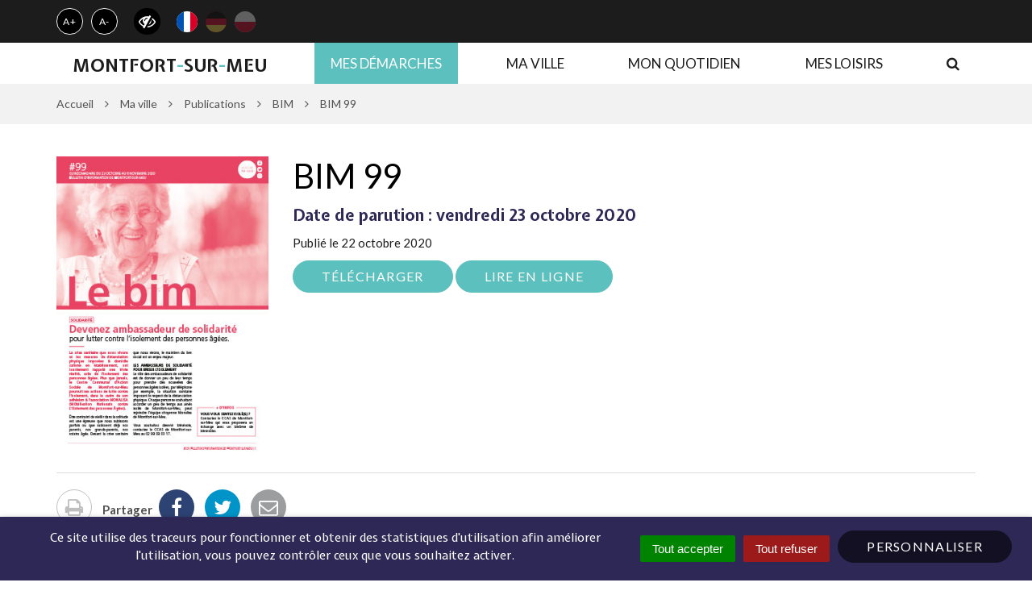

--- FILE ---
content_type: text/html; charset=UTF-8
request_url: https://www.montfort-sur-meu.bzh/publication/bim-99/
body_size: 22750
content:

<!DOCTYPE html>
<html lang="fr-FR">
<head>
	<meta charset="UTF-8">
	<meta http-equiv="X-UA-Compatible" content="IE=edge">
	<meta name="viewport" content="width=device-width, initial-scale=1">

	<link rel="profile" href="http://gmpg.org/xfn/11">
	<link rel="pingback" href="https://www.montfort-sur-meu.bzh/xmlrpc.php">

	
	
	<title>BIM 99 &#8211; Ville de Montfort-sur-Meu &#8211; Site officiel</title>
<link data-rocket-preload as="style" href="https://fonts.googleapis.com/css?family=Lato%3A300%2C300i%2C400%2C400i%2C700%2C700i%7CExpletus%20Sans%3A400%2C400i%2C700%2C700i&#038;display=swap" rel="preload">
<link href="https://fonts.googleapis.com/css?family=Lato%3A300%2C300i%2C400%2C400i%2C700%2C700i%7CExpletus%20Sans%3A400%2C400i%2C700%2C700i&#038;display=swap" media="print" onload="this.media=&#039;all&#039;" rel="stylesheet">
<noscript><link rel="stylesheet" href="https://fonts.googleapis.com/css?family=Lato%3A300%2C300i%2C400%2C400i%2C700%2C700i%7CExpletus%20Sans%3A400%2C400i%2C700%2C700i&#038;display=swap"></noscript>
<meta name='robots' content='max-image-preview:large' />
	<style>img:is([sizes="auto" i], [sizes^="auto," i]) { contain-intrinsic-size: 3000px 1500px }</style>
	<link rel='dns-prefetch' href='//translate.google.com' />
<link rel='dns-prefetch' href='//code.jquery.com' />
<link rel='dns-prefetch' href='//maxcdn.bootstrapcdn.com' />
<link rel='dns-prefetch' href='//fonts.googleapis.com' />
<link href='https://fonts.gstatic.com' crossorigin rel='preconnect' />
<link rel="alternate" type="application/rss+xml" title="Ville de Montfort-sur-Meu - Site officiel &raquo; Flux" href="https://www.montfort-sur-meu.bzh/feed/" />
<link rel='stylesheet' id='leaflet-css' href='https://www.montfort-sur-meu.bzh/wp-content/plugins/co-marquage-service-public/vendor/leaflet/leaflet.min.css?ver=1.4.0'  media='all' />
<link data-minify="1" rel='stylesheet' id='comarquage-css' href='https://www.montfort-sur-meu.bzh/wp-content/cache/min/1/wp-content/plugins/co-marquage-service-public/assets/css/comarquage.css?ver=1759495246'  media='all' />
<style id='wp-emoji-styles-inline-css' type='text/css'>

	img.wp-smiley, img.emoji {
		display: inline !important;
		border: none !important;
		box-shadow: none !important;
		height: 1em !important;
		width: 1em !important;
		margin: 0 0.07em !important;
		vertical-align: -0.1em !important;
		background: none !important;
		padding: 0 !important;
	}
</style>
<link rel='stylesheet' id='wp-block-library-css' href='https://www.montfort-sur-meu.bzh/wp-includes/css/dist/block-library/style.min.css?ver=1755613870'  media='all' />
<style id='classic-theme-styles-inline-css' type='text/css'>
/*! This file is auto-generated */
.wp-block-button__link{color:#fff;background-color:#32373c;border-radius:9999px;box-shadow:none;text-decoration:none;padding:calc(.667em + 2px) calc(1.333em + 2px);font-size:1.125em}.wp-block-file__button{background:#32373c;color:#fff;text-decoration:none}
</style>
<style id='bp-login-form-style-inline-css' type='text/css'>
.widget_bp_core_login_widget .bp-login-widget-user-avatar{float:left}.widget_bp_core_login_widget .bp-login-widget-user-links{margin-left:70px}#bp-login-widget-form label{display:block;font-weight:600;margin:15px 0 5px;width:auto}#bp-login-widget-form input[type=password],#bp-login-widget-form input[type=text]{background-color:#fafafa;border:1px solid #d6d6d6;border-radius:0;font:inherit;font-size:100%;padding:.5em;width:100%}#bp-login-widget-form .bp-login-widget-register-link,#bp-login-widget-form .login-submit{display:inline;width:-moz-fit-content;width:fit-content}#bp-login-widget-form .bp-login-widget-register-link{margin-left:1em}#bp-login-widget-form .bp-login-widget-register-link a{filter:invert(1)}#bp-login-widget-form .bp-login-widget-pwd-link{font-size:80%}

</style>
<style id='bp-primary-nav-style-inline-css' type='text/css'>
.buddypress_object_nav .bp-navs{background:#0000;clear:both;overflow:hidden}.buddypress_object_nav .bp-navs ul{margin:0;padding:0}.buddypress_object_nav .bp-navs ul li{list-style:none;margin:0}.buddypress_object_nav .bp-navs ul li a,.buddypress_object_nav .bp-navs ul li span{border:0;display:block;padding:5px 10px;text-decoration:none}.buddypress_object_nav .bp-navs ul li .count{background:#eaeaea;border:1px solid #ccc;border-radius:50%;color:#555;display:inline-block;font-size:12px;margin-left:2px;padding:3px 6px;text-align:center;vertical-align:middle}.buddypress_object_nav .bp-navs ul li a .count:empty{display:none}.buddypress_object_nav .bp-navs ul li.last select{max-width:185px}.buddypress_object_nav .bp-navs ul li.current a,.buddypress_object_nav .bp-navs ul li.selected a{color:#333;opacity:1}.buddypress_object_nav .bp-navs ul li.current a .count,.buddypress_object_nav .bp-navs ul li.selected a .count{background-color:#fff}.buddypress_object_nav .bp-navs ul li.dynamic a .count,.buddypress_object_nav .bp-navs ul li.dynamic.current a .count,.buddypress_object_nav .bp-navs ul li.dynamic.selected a .count{background-color:#5087e5;border:0;color:#fafafa}.buddypress_object_nav .bp-navs ul li.dynamic a:hover .count{background-color:#5087e5;border:0;color:#fff}.buddypress_object_nav .main-navs.dir-navs{margin-bottom:20px}.buddypress_object_nav .bp-navs.group-create-links ul li.current a{text-align:center}.buddypress_object_nav .bp-navs.group-create-links ul li:not(.current),.buddypress_object_nav .bp-navs.group-create-links ul li:not(.current) a{color:#767676}.buddypress_object_nav .bp-navs.group-create-links ul li:not(.current) a:focus,.buddypress_object_nav .bp-navs.group-create-links ul li:not(.current) a:hover{background:none;color:#555}.buddypress_object_nav .bp-navs.group-create-links ul li:not(.current) a[disabled]:focus,.buddypress_object_nav .bp-navs.group-create-links ul li:not(.current) a[disabled]:hover{color:#767676}

</style>
<style id='bp-member-style-inline-css' type='text/css'>
[data-type="bp/member"] input.components-placeholder__input{border:1px solid #757575;border-radius:2px;flex:1 1 auto;padding:6px 8px}.bp-block-member{position:relative}.bp-block-member .member-content{display:flex}.bp-block-member .user-nicename{display:block}.bp-block-member .user-nicename a{border:none;color:currentColor;text-decoration:none}.bp-block-member .bp-profile-button{width:100%}.bp-block-member .bp-profile-button a.button{bottom:10px;display:inline-block;margin:18px 0 0;position:absolute;right:0}.bp-block-member.has-cover .item-header-avatar,.bp-block-member.has-cover .member-content,.bp-block-member.has-cover .member-description{z-index:2}.bp-block-member.has-cover .member-content,.bp-block-member.has-cover .member-description{padding-top:75px}.bp-block-member.has-cover .bp-member-cover-image{background-color:#c5c5c5;background-position:top;background-repeat:no-repeat;background-size:cover;border:0;display:block;height:150px;left:0;margin:0;padding:0;position:absolute;top:0;width:100%;z-index:1}.bp-block-member img.avatar{height:auto;width:auto}.bp-block-member.avatar-none .item-header-avatar{display:none}.bp-block-member.avatar-none.has-cover{min-height:200px}.bp-block-member.avatar-full{min-height:150px}.bp-block-member.avatar-full .item-header-avatar{width:180px}.bp-block-member.avatar-thumb .member-content{align-items:center;min-height:50px}.bp-block-member.avatar-thumb .item-header-avatar{width:70px}.bp-block-member.avatar-full.has-cover{min-height:300px}.bp-block-member.avatar-full.has-cover .item-header-avatar{width:200px}.bp-block-member.avatar-full.has-cover img.avatar{background:#fffc;border:2px solid #fff;margin-left:20px}.bp-block-member.avatar-thumb.has-cover .item-header-avatar{padding-top:75px}.entry .entry-content .bp-block-member .user-nicename a{border:none;color:currentColor;text-decoration:none}

</style>
<style id='bp-members-style-inline-css' type='text/css'>
[data-type="bp/members"] .components-placeholder.is-appender{min-height:0}[data-type="bp/members"] .components-placeholder.is-appender .components-placeholder__label:empty{display:none}[data-type="bp/members"] .components-placeholder input.components-placeholder__input{border:1px solid #757575;border-radius:2px;flex:1 1 auto;padding:6px 8px}[data-type="bp/members"].avatar-none .member-description{width:calc(100% - 44px)}[data-type="bp/members"].avatar-full .member-description{width:calc(100% - 224px)}[data-type="bp/members"].avatar-thumb .member-description{width:calc(100% - 114px)}[data-type="bp/members"] .member-content{position:relative}[data-type="bp/members"] .member-content .is-right{position:absolute;right:2px;top:2px}[data-type="bp/members"] .columns-2 .member-content .member-description,[data-type="bp/members"] .columns-3 .member-content .member-description,[data-type="bp/members"] .columns-4 .member-content .member-description{padding-left:44px;width:calc(100% - 44px)}[data-type="bp/members"] .columns-3 .is-right{right:-10px}[data-type="bp/members"] .columns-4 .is-right{right:-50px}.bp-block-members.is-grid{display:flex;flex-wrap:wrap;padding:0}.bp-block-members.is-grid .member-content{margin:0 1.25em 1.25em 0;width:100%}@media(min-width:600px){.bp-block-members.columns-2 .member-content{width:calc(50% - .625em)}.bp-block-members.columns-2 .member-content:nth-child(2n){margin-right:0}.bp-block-members.columns-3 .member-content{width:calc(33.33333% - .83333em)}.bp-block-members.columns-3 .member-content:nth-child(3n){margin-right:0}.bp-block-members.columns-4 .member-content{width:calc(25% - .9375em)}.bp-block-members.columns-4 .member-content:nth-child(4n){margin-right:0}}.bp-block-members .member-content{display:flex;flex-direction:column;padding-bottom:1em;text-align:center}.bp-block-members .member-content .item-header-avatar,.bp-block-members .member-content .member-description{width:100%}.bp-block-members .member-content .item-header-avatar{margin:0 auto}.bp-block-members .member-content .item-header-avatar img.avatar{display:inline-block}@media(min-width:600px){.bp-block-members .member-content{flex-direction:row;text-align:left}.bp-block-members .member-content .item-header-avatar,.bp-block-members .member-content .member-description{width:auto}.bp-block-members .member-content .item-header-avatar{margin:0}}.bp-block-members .member-content .user-nicename{display:block}.bp-block-members .member-content .user-nicename a{border:none;color:currentColor;text-decoration:none}.bp-block-members .member-content time{color:#767676;display:block;font-size:80%}.bp-block-members.avatar-none .item-header-avatar{display:none}.bp-block-members.avatar-full{min-height:190px}.bp-block-members.avatar-full .item-header-avatar{width:180px}.bp-block-members.avatar-thumb .member-content{min-height:80px}.bp-block-members.avatar-thumb .item-header-avatar{width:70px}.bp-block-members.columns-2 .member-content,.bp-block-members.columns-3 .member-content,.bp-block-members.columns-4 .member-content{display:block;text-align:center}.bp-block-members.columns-2 .member-content .item-header-avatar,.bp-block-members.columns-3 .member-content .item-header-avatar,.bp-block-members.columns-4 .member-content .item-header-avatar{margin:0 auto}.bp-block-members img.avatar{height:auto;max-width:-moz-fit-content;max-width:fit-content;width:auto}.bp-block-members .member-content.has-activity{align-items:center}.bp-block-members .member-content.has-activity .item-header-avatar{padding-right:1em}.bp-block-members .member-content.has-activity .wp-block-quote{margin-bottom:0;text-align:left}.bp-block-members .member-content.has-activity .wp-block-quote cite a,.entry .entry-content .bp-block-members .user-nicename a{border:none;color:currentColor;text-decoration:none}

</style>
<style id='bp-dynamic-members-style-inline-css' type='text/css'>
.bp-dynamic-block-container .item-options{font-size:.5em;margin:0 0 1em;padding:1em 0}.bp-dynamic-block-container .item-options a.selected{font-weight:600}.bp-dynamic-block-container ul.item-list{list-style:none;margin:1em 0;padding-left:0}.bp-dynamic-block-container ul.item-list li{margin-bottom:1em}.bp-dynamic-block-container ul.item-list li:after,.bp-dynamic-block-container ul.item-list li:before{content:" ";display:table}.bp-dynamic-block-container ul.item-list li:after{clear:both}.bp-dynamic-block-container ul.item-list li .item-avatar{float:left;width:60px}.bp-dynamic-block-container ul.item-list li .item{margin-left:70px}

</style>
<style id='bp-online-members-style-inline-css' type='text/css'>
.widget_bp_core_whos_online_widget .avatar-block,[data-type="bp/online-members"] .avatar-block{display:flex;flex-flow:row wrap}.widget_bp_core_whos_online_widget .avatar-block img,[data-type="bp/online-members"] .avatar-block img{margin:.5em}

</style>
<style id='bp-active-members-style-inline-css' type='text/css'>
.widget_bp_core_recently_active_widget .avatar-block,[data-type="bp/active-members"] .avatar-block{display:flex;flex-flow:row wrap}.widget_bp_core_recently_active_widget .avatar-block img,[data-type="bp/active-members"] .avatar-block img{margin:.5em}

</style>
<style id='bp-latest-activities-style-inline-css' type='text/css'>
.bp-latest-activities .components-flex.components-select-control select[multiple]{height:auto;padding:0 8px}.bp-latest-activities .components-flex.components-select-control select[multiple]+.components-input-control__suffix svg{display:none}.bp-latest-activities-block a,.entry .entry-content .bp-latest-activities-block a{border:none;text-decoration:none}.bp-latest-activities-block .activity-list.item-list blockquote{border:none;padding:0}.bp-latest-activities-block .activity-list.item-list blockquote .activity-item:not(.mini){box-shadow:1px 0 4px #00000026;padding:0 1em;position:relative}.bp-latest-activities-block .activity-list.item-list blockquote .activity-item:not(.mini):after,.bp-latest-activities-block .activity-list.item-list blockquote .activity-item:not(.mini):before{border-color:#0000;border-style:solid;content:"";display:block;height:0;left:15px;position:absolute;width:0}.bp-latest-activities-block .activity-list.item-list blockquote .activity-item:not(.mini):before{border-top-color:#00000026;border-width:9px;bottom:-18px;left:14px}.bp-latest-activities-block .activity-list.item-list blockquote .activity-item:not(.mini):after{border-top-color:#fff;border-width:8px;bottom:-16px}.bp-latest-activities-block .activity-list.item-list blockquote .activity-item.mini .avatar{display:inline-block;height:20px;margin-right:2px;vertical-align:middle;width:20px}.bp-latest-activities-block .activity-list.item-list footer{align-items:center;display:flex}.bp-latest-activities-block .activity-list.item-list footer img.avatar{border:none;display:inline-block;margin-right:.5em}.bp-latest-activities-block .activity-list.item-list footer .activity-time-since{font-size:90%}.bp-latest-activities-block .widget-error{border-left:4px solid #0b80a4;box-shadow:1px 0 4px #00000026}.bp-latest-activities-block .widget-error p{padding:0 1em}

</style>
<style id='wppb-edit-profile-style-inline-css' type='text/css'>


</style>
<style id='wppb-login-style-inline-css' type='text/css'>


</style>
<style id='wppb-recover-password-style-inline-css' type='text/css'>


</style>
<style id='wppb-register-style-inline-css' type='text/css'>


</style>
<style id='global-styles-inline-css' type='text/css'>
:root{--wp--preset--aspect-ratio--square: 1;--wp--preset--aspect-ratio--4-3: 4/3;--wp--preset--aspect-ratio--3-4: 3/4;--wp--preset--aspect-ratio--3-2: 3/2;--wp--preset--aspect-ratio--2-3: 2/3;--wp--preset--aspect-ratio--16-9: 16/9;--wp--preset--aspect-ratio--9-16: 9/16;--wp--preset--color--black: #000000;--wp--preset--color--cyan-bluish-gray: #abb8c3;--wp--preset--color--white: #ffffff;--wp--preset--color--pale-pink: #f78da7;--wp--preset--color--vivid-red: #cf2e2e;--wp--preset--color--luminous-vivid-orange: #ff6900;--wp--preset--color--luminous-vivid-amber: #fcb900;--wp--preset--color--light-green-cyan: #7bdcb5;--wp--preset--color--vivid-green-cyan: #00d084;--wp--preset--color--pale-cyan-blue: #8ed1fc;--wp--preset--color--vivid-cyan-blue: #0693e3;--wp--preset--color--vivid-purple: #9b51e0;--wp--preset--gradient--vivid-cyan-blue-to-vivid-purple: linear-gradient(135deg,rgba(6,147,227,1) 0%,rgb(155,81,224) 100%);--wp--preset--gradient--light-green-cyan-to-vivid-green-cyan: linear-gradient(135deg,rgb(122,220,180) 0%,rgb(0,208,130) 100%);--wp--preset--gradient--luminous-vivid-amber-to-luminous-vivid-orange: linear-gradient(135deg,rgba(252,185,0,1) 0%,rgba(255,105,0,1) 100%);--wp--preset--gradient--luminous-vivid-orange-to-vivid-red: linear-gradient(135deg,rgba(255,105,0,1) 0%,rgb(207,46,46) 100%);--wp--preset--gradient--very-light-gray-to-cyan-bluish-gray: linear-gradient(135deg,rgb(238,238,238) 0%,rgb(169,184,195) 100%);--wp--preset--gradient--cool-to-warm-spectrum: linear-gradient(135deg,rgb(74,234,220) 0%,rgb(151,120,209) 20%,rgb(207,42,186) 40%,rgb(238,44,130) 60%,rgb(251,105,98) 80%,rgb(254,248,76) 100%);--wp--preset--gradient--blush-light-purple: linear-gradient(135deg,rgb(255,206,236) 0%,rgb(152,150,240) 100%);--wp--preset--gradient--blush-bordeaux: linear-gradient(135deg,rgb(254,205,165) 0%,rgb(254,45,45) 50%,rgb(107,0,62) 100%);--wp--preset--gradient--luminous-dusk: linear-gradient(135deg,rgb(255,203,112) 0%,rgb(199,81,192) 50%,rgb(65,88,208) 100%);--wp--preset--gradient--pale-ocean: linear-gradient(135deg,rgb(255,245,203) 0%,rgb(182,227,212) 50%,rgb(51,167,181) 100%);--wp--preset--gradient--electric-grass: linear-gradient(135deg,rgb(202,248,128) 0%,rgb(113,206,126) 100%);--wp--preset--gradient--midnight: linear-gradient(135deg,rgb(2,3,129) 0%,rgb(40,116,252) 100%);--wp--preset--font-size--small: 13px;--wp--preset--font-size--medium: 20px;--wp--preset--font-size--large: 36px;--wp--preset--font-size--x-large: 42px;--wp--preset--spacing--20: 0,44rem;--wp--preset--spacing--30: 0,67rem;--wp--preset--spacing--40: 1rem;--wp--preset--spacing--50: 1,5rem;--wp--preset--spacing--60: 2,25rem;--wp--preset--spacing--70: 3,38rem;--wp--preset--spacing--80: 5,06rem;--wp--preset--shadow--natural: 6px 6px 9px rgba(0, 0, 0, 0.2);--wp--preset--shadow--deep: 12px 12px 50px rgba(0, 0, 0, 0.4);--wp--preset--shadow--sharp: 6px 6px 0px rgba(0, 0, 0, 0.2);--wp--preset--shadow--outlined: 6px 6px 0px -3px rgba(255, 255, 255, 1), 6px 6px rgba(0, 0, 0, 1);--wp--preset--shadow--crisp: 6px 6px 0px rgba(0, 0, 0, 1);}:where(.is-layout-flex){gap: 0.5em;}:where(.is-layout-grid){gap: 0.5em;}body .is-layout-flex{display: flex;}.is-layout-flex{flex-wrap: wrap;align-items: center;}.is-layout-flex > :is(*, div){margin: 0;}body .is-layout-grid{display: grid;}.is-layout-grid > :is(*, div){margin: 0;}:where(.wp-block-columns.is-layout-flex){gap: 2em;}:where(.wp-block-columns.is-layout-grid){gap: 2em;}:where(.wp-block-post-template.is-layout-flex){gap: 1.25em;}:where(.wp-block-post-template.is-layout-grid){gap: 1.25em;}.has-black-color{color: var(--wp--preset--color--black) !important;}.has-cyan-bluish-gray-color{color: var(--wp--preset--color--cyan-bluish-gray) !important;}.has-white-color{color: var(--wp--preset--color--white) !important;}.has-pale-pink-color{color: var(--wp--preset--color--pale-pink) !important;}.has-vivid-red-color{color: var(--wp--preset--color--vivid-red) !important;}.has-luminous-vivid-orange-color{color: var(--wp--preset--color--luminous-vivid-orange) !important;}.has-luminous-vivid-amber-color{color: var(--wp--preset--color--luminous-vivid-amber) !important;}.has-light-green-cyan-color{color: var(--wp--preset--color--light-green-cyan) !important;}.has-vivid-green-cyan-color{color: var(--wp--preset--color--vivid-green-cyan) !important;}.has-pale-cyan-blue-color{color: var(--wp--preset--color--pale-cyan-blue) !important;}.has-vivid-cyan-blue-color{color: var(--wp--preset--color--vivid-cyan-blue) !important;}.has-vivid-purple-color{color: var(--wp--preset--color--vivid-purple) !important;}.has-black-background-color{background-color: var(--wp--preset--color--black) !important;}.has-cyan-bluish-gray-background-color{background-color: var(--wp--preset--color--cyan-bluish-gray) !important;}.has-white-background-color{background-color: var(--wp--preset--color--white) !important;}.has-pale-pink-background-color{background-color: var(--wp--preset--color--pale-pink) !important;}.has-vivid-red-background-color{background-color: var(--wp--preset--color--vivid-red) !important;}.has-luminous-vivid-orange-background-color{background-color: var(--wp--preset--color--luminous-vivid-orange) !important;}.has-luminous-vivid-amber-background-color{background-color: var(--wp--preset--color--luminous-vivid-amber) !important;}.has-light-green-cyan-background-color{background-color: var(--wp--preset--color--light-green-cyan) !important;}.has-vivid-green-cyan-background-color{background-color: var(--wp--preset--color--vivid-green-cyan) !important;}.has-pale-cyan-blue-background-color{background-color: var(--wp--preset--color--pale-cyan-blue) !important;}.has-vivid-cyan-blue-background-color{background-color: var(--wp--preset--color--vivid-cyan-blue) !important;}.has-vivid-purple-background-color{background-color: var(--wp--preset--color--vivid-purple) !important;}.has-black-border-color{border-color: var(--wp--preset--color--black) !important;}.has-cyan-bluish-gray-border-color{border-color: var(--wp--preset--color--cyan-bluish-gray) !important;}.has-white-border-color{border-color: var(--wp--preset--color--white) !important;}.has-pale-pink-border-color{border-color: var(--wp--preset--color--pale-pink) !important;}.has-vivid-red-border-color{border-color: var(--wp--preset--color--vivid-red) !important;}.has-luminous-vivid-orange-border-color{border-color: var(--wp--preset--color--luminous-vivid-orange) !important;}.has-luminous-vivid-amber-border-color{border-color: var(--wp--preset--color--luminous-vivid-amber) !important;}.has-light-green-cyan-border-color{border-color: var(--wp--preset--color--light-green-cyan) !important;}.has-vivid-green-cyan-border-color{border-color: var(--wp--preset--color--vivid-green-cyan) !important;}.has-pale-cyan-blue-border-color{border-color: var(--wp--preset--color--pale-cyan-blue) !important;}.has-vivid-cyan-blue-border-color{border-color: var(--wp--preset--color--vivid-cyan-blue) !important;}.has-vivid-purple-border-color{border-color: var(--wp--preset--color--vivid-purple) !important;}.has-vivid-cyan-blue-to-vivid-purple-gradient-background{background: var(--wp--preset--gradient--vivid-cyan-blue-to-vivid-purple) !important;}.has-light-green-cyan-to-vivid-green-cyan-gradient-background{background: var(--wp--preset--gradient--light-green-cyan-to-vivid-green-cyan) !important;}.has-luminous-vivid-amber-to-luminous-vivid-orange-gradient-background{background: var(--wp--preset--gradient--luminous-vivid-amber-to-luminous-vivid-orange) !important;}.has-luminous-vivid-orange-to-vivid-red-gradient-background{background: var(--wp--preset--gradient--luminous-vivid-orange-to-vivid-red) !important;}.has-very-light-gray-to-cyan-bluish-gray-gradient-background{background: var(--wp--preset--gradient--very-light-gray-to-cyan-bluish-gray) !important;}.has-cool-to-warm-spectrum-gradient-background{background: var(--wp--preset--gradient--cool-to-warm-spectrum) !important;}.has-blush-light-purple-gradient-background{background: var(--wp--preset--gradient--blush-light-purple) !important;}.has-blush-bordeaux-gradient-background{background: var(--wp--preset--gradient--blush-bordeaux) !important;}.has-luminous-dusk-gradient-background{background: var(--wp--preset--gradient--luminous-dusk) !important;}.has-pale-ocean-gradient-background{background: var(--wp--preset--gradient--pale-ocean) !important;}.has-electric-grass-gradient-background{background: var(--wp--preset--gradient--electric-grass) !important;}.has-midnight-gradient-background{background: var(--wp--preset--gradient--midnight) !important;}.has-small-font-size{font-size: var(--wp--preset--font-size--small) !important;}.has-medium-font-size{font-size: var(--wp--preset--font-size--medium) !important;}.has-large-font-size{font-size: var(--wp--preset--font-size--large) !important;}.has-x-large-font-size{font-size: var(--wp--preset--font-size--x-large) !important;}
:where(.wp-block-post-template.is-layout-flex){gap: 1.25em;}:where(.wp-block-post-template.is-layout-grid){gap: 1.25em;}
:where(.wp-block-columns.is-layout-flex){gap: 2em;}:where(.wp-block-columns.is-layout-grid){gap: 2em;}
:root :where(.wp-block-pullquote){font-size: 1.5em;line-height: 1.6;}
</style>
<link data-minify="1" rel='stylesheet' id='nova-cookies-css' href='https://www.montfort-sur-meu.bzh/wp-content/cache/min/1/wp-content/plugins/nova-cookies/public/css/nova-cookies.css?ver=1759495246'  media='all' />
<link data-minify="1" rel='stylesheet' id='google-language-translator-css' href='https://www.montfort-sur-meu.bzh/wp-content/cache/min/1/wp-content/plugins/google-language-translator/css/style.css?ver=1759495246'  media='' />
<link data-minify="1" rel='stylesheet' id='novacity-photoswipe-lib-css' href='https://www.montfort-sur-meu.bzh/wp-content/cache/min/1/wp-content/themes/novacity/libs/photo-swipe/lib/photoswipe.css?ver=1759495246'  media='all' />
<link data-minify="1" rel='stylesheet' id='novacity-photoswipe-default-skin-css' href='https://www.montfort-sur-meu.bzh/wp-content/cache/min/1/wp-content/themes/novacity/libs/photo-swipe/lib/default-skin/default-skin.css?ver=1759495246'  media='all' />
<link data-minify="1" rel='stylesheet' id='mon_village_front-css' href='https://www.montfort-sur-meu.bzh/wp-content/cache/min/1/wp-content/plugins/mon-village/assets/css/front.css?ver=1759495246'  media='all' />
<link data-minify="1" rel='stylesheet' id='flick-css' href='https://www.montfort-sur-meu.bzh/wp-content/cache/min/1/wp-content/plugins/mailchimp/assets/css/flick/flick.css?ver=1759495246'  media='all' />
<link data-minify="1" rel='stylesheet' id='mailchimp_sf_main_css-css' href='https://www.montfort-sur-meu.bzh/wp-content/cache/min/1/wp-content/plugins/mailchimp/assets/css/frontend.css?ver=1759495246'  media='all' />
<link rel='stylesheet' id='searchwp-live-search-css' href='https://www.montfort-sur-meu.bzh/wp-content/plugins/searchwp-live-ajax-search/assets/styles/style.min.css?ver=1.8.6'  media='all' />
<style id='searchwp-live-search-inline-css' type='text/css'>
.searchwp-live-search-result .searchwp-live-search-result--title a {
  font-size: 16px;
}
.searchwp-live-search-result .searchwp-live-search-result--price {
  font-size: 14px;
}
.searchwp-live-search-result .searchwp-live-search-result--add-to-cart .button {
  font-size: 14px;
}

</style>
<link data-minify="1" rel='stylesheet' id='searchwp-forms-css' href='https://www.montfort-sur-meu.bzh/wp-content/cache/min/1/wp-content/plugins/searchwp/assets/css/frontend/search-forms.css?ver=1759495246'  media='all' />
<link data-minify="1" rel='stylesheet' id='font-awesome-css' href='https://www.montfort-sur-meu.bzh/wp-content/cache/min/1/font-awesome/4.7.0/css/font-awesome.min.css?ver=1759495246'  media='all' />
<link data-minify="1" rel='stylesheet' id='owl-carousel-css' href='https://www.montfort-sur-meu.bzh/wp-content/cache/min/1/wp-content/themes/novacity/assets/libs/owl.carousel/dist/assets/owl.carousel.css?ver=1759495246'  media='all' />
<link data-minify="1" rel='stylesheet' id='citeo-utilities-css' href='https://www.montfort-sur-meu.bzh/wp-content/cache/min/1/wp-content/themes/novacity/assets/css/citeo.utilities.css?ver=1759495246'  media='all' />
<link data-minify="1" rel='stylesheet' id='leaflet-markercluster-css' href='https://www.montfort-sur-meu.bzh/wp-content/cache/min/1/wp-content/plugins/novacity-osm-front/public/libs/Leaflet.markercluster/MarkerCluster.css?ver=1759495246'  media='screen' />
<link data-minify="1" rel='stylesheet' id='leaflet-markercluster-default-css' href='https://www.montfort-sur-meu.bzh/wp-content/cache/min/1/wp-content/plugins/novacity-osm-front/public/libs/Leaflet.markercluster/MarkerCluster.Default.css?ver=1759495246'  media='screen' />
<link data-minify="1" rel='stylesheet' id='novacity-osm-front-css' href='https://www.montfort-sur-meu.bzh/wp-content/cache/min/1/wp-content/plugins/novacity-osm-front/public/css/novacity-osm-front.css?ver=1759495246'  media='screen' />

<link data-minify="1" rel='stylesheet' id='starter-theme-css' href='https://www.montfort-sur-meu.bzh/wp-content/cache/min/1/wp-content/themes/montfort-sur-meu/assets/css/theme.css?ver=1759495246'  media='all' />
<link data-minify="1" rel='stylesheet' id='starter-style-css' href='https://www.montfort-sur-meu.bzh/wp-content/cache/min/1/wp-content/themes/montfort-sur-meu/style.css?ver=1759495246'  media='all' />
<link data-minify="1" rel='stylesheet' id='wppb_stylesheet-css' href='https://www.montfort-sur-meu.bzh/wp-content/cache/min/1/wp-content/plugins/profile-builder/assets/css/style-front-end.css?ver=1759495246'  media='all' />
<script data-minify="1"  src="https://www.montfort-sur-meu.bzh/wp-content/cache/min/1/jquery-1.12.4.min.js?ver=1759495247" id="jquery-js"></script>
<script  src="https://www.montfort-sur-meu.bzh/wp-content/plugins/nova-cookies/public/libs/tarteaucitron.js/tarteaucitron.js?ver=1.5.5" id="tarteaucitron.js-js"></script>
<script data-minify="1"  src="https://www.montfort-sur-meu.bzh/wp-content/cache/min/1/wp-content/plugins/nova-cookies/public/libs/tarteaucitron.js/lang/tarteaucitron.fr.js?ver=1759495247" id="tarteaucitron.fr.js-js"></script>
<script data-minify="1"  src="https://www.montfort-sur-meu.bzh/wp-content/cache/min/1/wp-content/plugins/nova-cookies/public/libs/tarteaucitron.js/tarteaucitron.services.js?ver=1759495247" id="tarteaucitron.services.js-js"></script>
<script  src="https://www.montfort-sur-meu.bzh/wp-content/themes/novacity/libs/photo-swipe/lib/photoswipe.min.js?ver=4.1.1.1" id="novacity-photoswipe-lib-js"></script>
<script  src="https://www.montfort-sur-meu.bzh/wp-content/themes/novacity/libs/photo-swipe/lib/photoswipe-ui-default.min.js?ver=4.1.1.1" id="novacity-photoswipe-ui-default-js"></script>
<script data-minify="1"  src="https://www.montfort-sur-meu.bzh/wp-content/cache/min/1/wp-content/themes/novacity/libs/photo-swipe/js/photoswipe.js?ver=1759495247" id="novacity-photoswipe-js"></script>
<link rel="https://api.w.org/" href="https://www.montfort-sur-meu.bzh/wp-json/" /><link rel="alternate" title="JSON" type="application/json" href="https://www.montfort-sur-meu.bzh/wp-json/wp/v2/publication/13280" /><link rel="EditURI" type="application/rsd+xml" title="RSD" href="https://www.montfort-sur-meu.bzh/xmlrpc.php?rsd" />
<link rel="canonical" href="https://www.montfort-sur-meu.bzh/publication/bim-99/" />
<link rel='shortlink' href='https://www.montfort-sur-meu.bzh/?p=13280' />
<link rel="alternate" title="oEmbed (JSON)" type="application/json+oembed" href="https://www.montfort-sur-meu.bzh/wp-json/oembed/1.0/embed?url=https%3A%2F%2Fwww.montfort-sur-meu.bzh%2Fpublication%2Fbim-99%2F" />
<link rel="alternate" title="oEmbed (XML)" type="text/xml+oembed" href="https://www.montfort-sur-meu.bzh/wp-json/oembed/1.0/embed?url=https%3A%2F%2Fwww.montfort-sur-meu.bzh%2Fpublication%2Fbim-99%2F&#038;format=xml" />

	<script type="text/javascript">var ajaxurl = 'https://www.montfort-sur-meu.bzh/wp-admin/admin-ajax.php';</script>

<style>.goog-te-gadget{margin-top:2px!important;}p.hello{font-size:12px;color:#666;}div.skiptranslate.goog-te-gadget{display:inline!important;}#google_language_translator{clear:both;}#flags{width:165px;}#flags a{display:inline-block;margin-right:2px;}#google_language_translator a{display:none!important;}div.skiptranslate.goog-te-gadget{display:inline!important;}.goog-te-gadget{color:transparent!important;}.goog-te-gadget{font-size:0px!important;}.goog-branding{display:none;}.goog-tooltip{display: none!important;}.goog-tooltip:hover{display: none!important;}.goog-text-highlight{background-color:transparent!important;border:none!important;box-shadow:none!important;}#google_language_translator{display:none;}#google_language_translator select.goog-te-combo{color:#32373c;}div.skiptranslate{display:none!important;}body{top:0px!important;}#goog-gt-{display:none!important;}font font{background-color:transparent!important;box-shadow:none!important;position:initial!important;}#glt-translate-trigger{left:20px;right:auto;}#glt-translate-trigger > span{color:#ffffff;}#glt-translate-trigger{background:#f89406;}</style>        <style>
            #wppb-delete-account {
                width: 110px;
            }
        </style>
    <link rel="icon" href="https://www.montfort-sur-meu.bzh/wp-content/uploads/2024/02/cropped-logo-Quadri-sans-04-32x32.png" sizes="32x32" />
<link rel="icon" href="https://www.montfort-sur-meu.bzh/wp-content/uploads/2024/02/cropped-logo-Quadri-sans-04-192x192.png" sizes="192x192" />
<link rel="apple-touch-icon" href="https://www.montfort-sur-meu.bzh/wp-content/uploads/2024/02/cropped-logo-Quadri-sans-04-180x180.png" />
<meta name="msapplication-TileImage" content="https://www.montfort-sur-meu.bzh/wp-content/uploads/2024/02/cropped-logo-Quadri-sans-04-270x270.png" />
<noscript><style id="rocket-lazyload-nojs-css">.rll-youtube-player, [data-lazy-src]{display:none !important;}</style></noscript>
			<link rel="shortcut icon" href="https://www.montfort-sur-meu.bzh/wp-content/uploads/2019/02/proposition1-fond-bleu.jpg" />
	
			<link rel="apple-touch-icon-precomposed" href="https://www.montfort-sur-meu.bzh/wp-content/uploads/2019/02/proposition1-fond-bleu.jpg" />
	
	<link rel="stylesheet" type="text/css" media="print" href="https://www.montfort-sur-meu.bzh/wp-content/themes/novacity/print.css" />

	<meta name="generator" content="WP Rocket 3.20.0.2" data-wpr-features="wpr_minify_js wpr_lazyload_images wpr_lazyload_iframes wpr_minify_css wpr_desktop" /></head><body class="bp-nouveau wp-singular publication-template-default single single-publication postid-13280 wp-theme-novacity wp-child-theme-montfort-sur-meu">
					<div data-rocket-location-hash="9c9ff7fd25528fdea37d7fc9e4249535" class="layout-container">
		<header data-rocket-location-hash="3a4548792edb05e0d4410bcb17b4a6dd" id="layout-header" class="layout-header">
			<div data-rocket-location-hash="ce576f8ce2fe270b75082d3520d5bb71" class="section-headinfo">
	<div data-rocket-location-hash="c2b2a1461d8b94e639cd80a05325878c" class="container">
		<div class="section-headinfo-tools">
			<button class="btn btn-default" type="button" id="js-increase-fontsize">A+</button>
			<button class="btn btn-default" type="button" id="js-decrease-fontsize">A-</button>
			<a href="https://www.montfort-sur-meu.bzh/accessibilite" class="btn btn-default btn-view"><i class="fa fa-eye-slash" aria-hidden="true"></i></a>
			<div id="flags" class="size24"><ul id="sortable" class="ui-sortable" style="float:left"><li id='French'><a href='#' title='French' class='nturl notranslate fr flag French'></a></li><li id='German'><a href='#' title='German' class='nturl notranslate de flag German'></a></li><li id='Polish'><a href='#' title='Polish' class='nturl notranslate pl flag Polish'></a></li></ul></div><div id="google_language_translator" class="default-language-fr"></div>		</div>
	</div>
</div>		</header><!-- /.layout-header -->
		<nav id="layout-navigation" class="layout-navigation" data-affix="true">
    <div id="fm" data-toggle="fatmenu" class="fm" data-mobile-breakpoint="1200">
        <div class="navbar">
            <div class="container">
                <div class="navbar-header">
                    <button type="button" class="navbar-toggle" data-toggle="collapse" data-target=".navbar-ex1-collapse">
                        <span class="sr-only">Menu</span>
                        <span class="icon-bar"></span>
                        <span class="icon-bar"></span>
                        <span class="icon-bar"></span>
                    </button>
                    <a href="/" class="navbar-brand">Montfort<span>-</span>sur<span>-</span>Meu</a>
                    <a href="#layer-search-engine" class="btn search-toggle fm-search-trigger fm-trigger">
                        <i class="fa fa-search"></i>
                    </a>
                </div>
                <div class="collapse navbar-collapse navbar-ex1-collapse">
                                    <ul class="nav navbar-nav navbar-right">
                        <li class="menu-item-home"><a href="/">Montfort<span>-</span>sur<span>-</span>Meu</a></li>
                                                                                <li class="menu-item-22006 parent" id="menu-item-22006">
                                                            <a href="#layer-22006" class="fm-trigger">Mes démarches</a>
                                                        </li>
                                                                                <li class="menu-item-22031 parent" id="menu-item-22031">
                                                            <a href="#layer-22031" class="fm-trigger">Ma ville</a>
                                                        </li>
                                                                                <li class="menu-item-22033 parent" id="menu-item-22033">
                                                            <a href="#layer-22033" class="fm-trigger">Mon quotidien</a>
                                                        </li>
                                                                                <li class="menu-item-22059 parent" id="menu-item-22059">
                                                            <a href="#layer-22059" class="fm-trigger">Mes loisirs</a>
                                                        </li>
                                                   <li class="fm-search menu-item-search" id="menu-item-search"><a href="#layer-search-engine" class="fm-search-trigger fm-trigger"><i class="fa fa-search"></i><span class="sr-only">Recherche</span></a></li>
                    </ul>
                </div>
            </div>
        </div>
        <div class="fm-breadcrumb">
            <div class="container">
                <ul></ul>
            </div>
        </div>
        <div class="fm-subnav">
            <div class="fm-wrapper">
                                                                                                <div class="fm-group">
                                                                                                                                                        <div id="layer-22006" class="fm-layer layer-22006">
                                                                                <div class="container">
                                                                                        <ul class="fm-textlines fm-mobile-visible">
                                                                                                                                                        <li class="col-xs-12 col-lg-4 menu-item-22010" id="menu-item-22010">
                                                                                                                    <a href="https://www.montfort-sur-meu.bzh/categorie-demarche/etat-civil/" class="fm-textline"><span class="fm-textline-title">📌Etat civil / citoyenneté</span></a>
                                                                                                            </li>
                                                                                                                                                        <li class="col-xs-12 col-lg-4 menu-item-22241" id="menu-item-22241">
                                                                                                                    <a href="https://www.montfort-sur-meu.bzh/demarche-administrative/carte-didentite-et-passeport/" class="fm-textline"><span class="fm-textline-title">🪪 Carte d'identité / Passeport</span></a>
                                                                                                            </li>
                                                                                                                                                        <li class="col-xs-12 col-lg-4 menu-item-22242" id="menu-item-22242">
                                                                                                                    <a href="https://www.montfort-sur-meu.bzh/demarche-administrative/cimetiere/" class="fm-textline"><span class="fm-textline-title">🪦 Cimetière</span></a>
                                                                                                            </li>
                                                                                                                                                        <li class="col-xs-12 col-lg-4 menu-item-22693" id="menu-item-22693">
                                                                                                                    <a href="https://www.montfort-sur-meu.bzh/services-en-ligne/urbanisme-et-publicite/" class="fm-textline"><span class="fm-textline-title">🏘️ Urbanisme et publicité</span></a>
                                                                                                            </li>
                                                                                                                                                        <li class="col-xs-12 col-lg-4 menu-item-22356" id="menu-item-22356">
                                                                                                                    <a href="https://montfortfamille.portail-familles.app/home" class="fm-textline"><span class="fm-textline-title">👨‍👩‍👧‍👦 Portail Famille</span></a>
                                                                                                            </li>
                                                                                                                                                        <li class="col-xs-12 col-lg-4 menu-item-22014" id="menu-item-22014">
                                                                                                                    <a href="https://www.montfort-sur-meu.bzh/services-en-ligne/location-de-salles-et-de-materiels/" class="fm-textline"><span class="fm-textline-title">🪑Location de salles et de matériel</span></a>
                                                                                                            </li>
                                                                                                                                                        <li class="col-xs-12 col-lg-4 menu-item-22392" id="menu-item-22392">
                                                                                                                    <a href="https://www.montfort-sur-meu.bzh/se-divertir/saison-culturelle/" class="fm-textline"><span class="fm-textline-title">🎟️ Billetterie (saison)</span></a>
                                                                                                            </li>
                                                                                                                                                        <li class="col-xs-12 col-lg-4 menu-item-22016" id="menu-item-22016">
                                                                                                                    <a href="https://www.montfort-sur-meu.bzh/vivre/securite-et-prevention/police-municipale/" class="fm-textline"><span class="fm-textline-title">👮‍♂️ Police municipale</span></a>
                                                                                                            </li>
                                                                                                                                                        <li class="col-xs-12 col-lg-4 menu-item-22134" id="menu-item-22134">
                                                                                                                    <a href="https://www.montfort-sur-meu.bzh/services-en-ligne/signaler-un-incident/" class="fm-textline"><span class="fm-textline-title">⚠️ Signaler un incident</span></a>
                                                                                                            </li>
                                                                                                                                                        <li class="col-xs-12 col-lg-4 menu-item-22361" id="menu-item-22361">
                                                                                                                    <a href="https://www.montfort-sur-meu.bzh/demarche-administrative/nid-de-frelon-que-dois-je-faire/" class="fm-textline"><span class="fm-textline-title">🐝Nids de frelons asiatiques</span></a>
                                                                                                            </li>
                                                                                            </ul>
                                                                                            <div class="fm-desktop-visible">
                                                    <div class="row">
                                                                                                                                                                                <div class="col-xs-12 col-lg-4">
                                                                <div class="fm-group fm-group-22010">
                                                                                                                                            <div class="fm-group-title">
                                                                            <a href="https://www.montfort-sur-meu.bzh/categorie-demarche/etat-civil/">
                                                                                📌Etat civil / citoyenneté                                                                            </a>
                                                                        </div>
                                                                                                                                        <ul class="list-unstyled">
                                                                                                                                                                                                                    </ul>
                                                                </div>
                                                            </div>
                                                                                                                                                                                <div class="col-xs-12 col-lg-4">
                                                                <div class="fm-group fm-group-22241">
                                                                                                                                            <div class="fm-group-title">
                                                                            <a href="https://www.montfort-sur-meu.bzh/demarche-administrative/carte-didentite-et-passeport/">
                                                                                🪪 Carte d'identité / Passeport                                                                            </a>
                                                                        </div>
                                                                                                                                        <ul class="list-unstyled">
                                                                                                                                                                                                                    </ul>
                                                                </div>
                                                            </div>
                                                                                                                                                                                <div class="col-xs-12 col-lg-4">
                                                                <div class="fm-group fm-group-22242">
                                                                                                                                            <div class="fm-group-title">
                                                                            <a href="https://www.montfort-sur-meu.bzh/demarche-administrative/cimetiere/">
                                                                                🪦 Cimetière                                                                            </a>
                                                                        </div>
                                                                                                                                        <ul class="list-unstyled">
                                                                                                                                                                                                                    </ul>
                                                                </div>
                                                            </div>
                                                                                                                                                                                <div class="col-xs-12 col-lg-4">
                                                                <div class="fm-group fm-group-22693">
                                                                                                                                            <div class="fm-group-title">
                                                                            <a href="https://www.montfort-sur-meu.bzh/services-en-ligne/urbanisme-et-publicite/">
                                                                                🏘️ Urbanisme et publicité                                                                            </a>
                                                                        </div>
                                                                                                                                        <ul class="list-unstyled">
                                                                                                                                                                                                                    </ul>
                                                                </div>
                                                            </div>
                                                                                                                                                                                <div class="col-xs-12 col-lg-4">
                                                                <div class="fm-group fm-group-22356">
                                                                                                                                            <div class="fm-group-title">
                                                                            <a href="https://montfortfamille.portail-familles.app/home">
                                                                                👨‍👩‍👧‍👦 Portail Famille                                                                            </a>
                                                                        </div>
                                                                                                                                        <ul class="list-unstyled">
                                                                                                                                                                                                                    </ul>
                                                                </div>
                                                            </div>
                                                                                                                                                                                <div class="col-xs-12 col-lg-4">
                                                                <div class="fm-group fm-group-22014">
                                                                                                                                            <div class="fm-group-title">
                                                                            <a href="https://www.montfort-sur-meu.bzh/services-en-ligne/location-de-salles-et-de-materiels/">
                                                                                🪑Location de salles et de matériel                                                                            </a>
                                                                        </div>
                                                                                                                                        <ul class="list-unstyled">
                                                                                                                                                                                                                    </ul>
                                                                </div>
                                                            </div>
                                                                                                                                                                                <div class="col-xs-12 col-lg-4">
                                                                <div class="fm-group fm-group-22392">
                                                                                                                                            <div class="fm-group-title">
                                                                            <a href="https://www.montfort-sur-meu.bzh/se-divertir/saison-culturelle/">
                                                                                🎟️ Billetterie (saison)                                                                            </a>
                                                                        </div>
                                                                                                                                        <ul class="list-unstyled">
                                                                                                                                                                                                                    </ul>
                                                                </div>
                                                            </div>
                                                                                                                                                                                <div class="col-xs-12 col-lg-4">
                                                                <div class="fm-group fm-group-22016">
                                                                                                                                            <div class="fm-group-title">
                                                                            <a href="https://www.montfort-sur-meu.bzh/vivre/securite-et-prevention/police-municipale/">
                                                                                👮‍♂️ Police municipale                                                                            </a>
                                                                        </div>
                                                                                                                                        <ul class="list-unstyled">
                                                                                                                                                                                                                    </ul>
                                                                </div>
                                                            </div>
                                                                                                                                                                                <div class="col-xs-12 col-lg-4">
                                                                <div class="fm-group fm-group-22134">
                                                                                                                                            <div class="fm-group-title">
                                                                            <a href="https://www.montfort-sur-meu.bzh/services-en-ligne/signaler-un-incident/">
                                                                                ⚠️ Signaler un incident                                                                            </a>
                                                                        </div>
                                                                                                                                        <ul class="list-unstyled">
                                                                                                                                                                                                                    </ul>
                                                                </div>
                                                            </div>
                                                                                                                                                                                <div class="col-xs-12 col-lg-4">
                                                                <div class="fm-group fm-group-22361">
                                                                                                                                            <div class="fm-group-title">
                                                                            <a href="https://www.montfort-sur-meu.bzh/demarche-administrative/nid-de-frelon-que-dois-je-faire/">
                                                                                🐝Nids de frelons asiatiques                                                                            </a>
                                                                        </div>
                                                                                                                                        <ul class="list-unstyled">
                                                                                                                                                                                                                    </ul>
                                                                </div>
                                                            </div>
                                                                                                            </div>
                                                </div>
                                                                                    </div>
                                    </div>
                                                                                                                                                                                                                                                                                                                                                                                                                                                                                                                                                                                                                                                                                                                                                                                                                                                                                                                                                                                </div>
                                                                                                                        <div class="fm-group">
                                                                                                                                                        <div id="layer-22031" class="fm-layer layer-22031">
                                                                                <div class="container">
                                                                                        <ul class="fm-textlines fm-mobile-visible">
                                                                                                                                                        <li class="col-xs-12 col-lg-4 menu-item-22018" id="menu-item-22018">
                                                                                                                    <a href="#layer-22018" class="fm-trigger fm-textline">
                                                                <span class="fm-textline-title">Actualités sur la commune</span>
                                                                <!-- <i class="fa fa-angle-right"></i> -->
                                                            </a>
                                                                                                            </li>
                                                                                                                                                        <li class="col-xs-12 col-lg-4 menu-item-22032" id="menu-item-22032">
                                                                                                                    <a href="#layer-22032" class="fm-trigger fm-textline">
                                                                <span class="fm-textline-title">L’institution</span>
                                                                <!-- <i class="fa fa-angle-right"></i> -->
                                                            </a>
                                                                                                            </li>
                                                                                                                                                        <li class="col-xs-12 col-lg-4 menu-item-22017" id="menu-item-22017">
                                                                                                                    <a href="https://www.montfort-sur-meu.bzh/ville-de-montfort/decouvrir-montfort/" class="fm-textline"><span class="fm-textline-title">Chiffres clés</span></a>
                                                                                                            </li>
                                                                                                                                                        <li class="col-xs-12 col-lg-4 menu-item-22083" id="menu-item-22083">
                                                                                                                    <a href="#layer-22083" class="fm-trigger fm-textline">
                                                                <span class="fm-textline-title">Les projets</span>
                                                                <!-- <i class="fa fa-angle-right"></i> -->
                                                            </a>
                                                                                                            </li>
                                                                                                                                                        <li class="col-xs-12 col-lg-4 menu-item-22084" id="menu-item-22084">
                                                                                                                    <a href="#layer-22084" class="fm-trigger fm-textline">
                                                                <span class="fm-textline-title">Kiosque municipal</span>
                                                                <!-- <i class="fa fa-angle-right"></i> -->
                                                            </a>
                                                                                                            </li>
                                                                                                                                                        <li class="col-xs-12 col-lg-4 menu-item-22102" id="menu-item-22102">
                                                                                                                    <a href="#layer-22102" class="fm-trigger fm-textline">
                                                                <span class="fm-textline-title">Montfort l'inattendue - Patrimoine</span>
                                                                <!-- <i class="fa fa-angle-right"></i> -->
                                                            </a>
                                                                                                            </li>
                                                                                                                                                        <li class="col-xs-12 col-lg-4 menu-item-22086" id="menu-item-22086">
                                                                                                                    <a href="#layer-22086" class="fm-trigger fm-textline">
                                                                <span class="fm-textline-title">Consultations citoyennes</span>
                                                                <!-- <i class="fa fa-angle-right"></i> -->
                                                            </a>
                                                                                                            </li>
                                                                                                                                                        <li class="col-xs-12 col-lg-4 menu-item-22055" id="menu-item-22055">
                                                                                                                    <a href="#layer-22055" class="fm-trigger fm-textline">
                                                                <span class="fm-textline-title">Sécurité et prévention</span>
                                                                <!-- <i class="fa fa-angle-right"></i> -->
                                                            </a>
                                                                                                            </li>
                                                                                                                                                        <li class="col-xs-12 col-lg-4 menu-item-22070" id="menu-item-22070">
                                                                                                                    <a href="https://www.montfort-sur-meu.bzh/vivre/nouveaux-arrivants/" class="fm-textline"><span class="fm-textline-title">Nouveaux arrivants</span></a>
                                                                                                            </li>
                                                                                            </ul>
                                                                                            <div class="fm-desktop-visible">
                                                    <div class="row">
                                                                                                                                                                                <div class="col-xs-12 col-lg-4">
                                                                <div class="fm-group fm-group-22018">
                                                                                                                                            <div class="fm-group-title">
                                                                            <span>
                                                                                Actualités sur la commune                                                                            </span>
                                                                        </div>
                                                                                                                                        <ul class="list-unstyled">
                                                                                                                                                                                                                                                                                                            <li>
                                                                                                                                                                        <a href="https://www.montfort-sur-meu.bzh/ville-de-montfort/actualites/">
                                                                                                                                                                                ℹ️ Actualités                                                                                    </a>
                                                                                </li>
                                                                                                                                                                                                                                                                                                                <li>
                                                                                                                                                                        <a href="https://app.monvillage.bzh/wall/city/2591">
                                                                                                                                                                                Infos Mon village                                                                                    </a>
                                                                                </li>
                                                                                                                                                                                                                        </ul>
                                                                </div>
                                                            </div>
                                                                                                                                                                                <div class="col-xs-12 col-lg-4">
                                                                <div class="fm-group fm-group-22032">
                                                                                                                                            <div class="fm-group-title">
                                                                            <span>
                                                                                L’institution                                                                            </span>
                                                                        </div>
                                                                                                                                        <ul class="list-unstyled">
                                                                                                                                                                                                                                                                                                            <li>
                                                                                                                                                                        <a href="https://www.montfort-sur-meu.bzh/ville-de-montfort/linstitution/le-maire-et-les-elus/">
                                                                                                                                                                                Le Maire et les élus                                                                                    </a>
                                                                                </li>
                                                                                                                                                                                                                                                                                                                <li>
                                                                                                                                                                        <a href="https://www.montfort-sur-meu.bzh/ville-de-montfort/linstitution/conseil-municipal/">
                                                                                                                                                                                Conseil Municipal                                                                                    </a>
                                                                                </li>
                                                                                                                                                                                                                                                                                                                <li>
                                                                                                                                                                        <a href="https://www.montfort-sur-meu.bzh/ville-de-montfort/linstitution/marches-publics/">
                                                                                                                                                                                Marchés publics                                                                                    </a>
                                                                                </li>
                                                                                                                                                                                                                                                                                                                <li>
                                                                                                                                                                        <a href="https://www.montfort-sur-meu.bzh/ville-de-montfort/linstitution/services-municipaux/">
                                                                                                                                                                                Services municipaux                                                                                    </a>
                                                                                </li>
                                                                                                                                                                                                                                                                                                                <li>
                                                                                                                                                                        <a href="https://www.montfort-sur-meu.bzh/ville-de-montfort/linstitution/relations-internationales/">
                                                                                                                                                                                Relations internationales                                                                                    </a>
                                                                                </li>
                                                                                                                                                                                                                                                                                                                <li>
                                                                                                                                                                        <a href="https://www.montfort-sur-meu.bzh/ville-de-montfort/linstitution/recrutement/">
                                                                                                                                                                                📣 La Ville recrute                                                                                    </a>
                                                                                </li>
                                                                                                                                                                                                                                                                                                                <li>
                                                                                                                                                                        <a href="https://www.montfort-sur-meu.bzh/ville-de-montfort/affichage-numerique-des-actes-administratifs/">
                                                                                                                                                                                Affichage numérique des actes – Ville                                                                                    </a>
                                                                                </li>
                                                                                                                                                                                                                                                                                                                <li>
                                                                                                                                                                        <a href="https://www.montfort-sur-meu.bzh/ville-de-montfort/affichage-numerique-des-actes-administratifs-ccas/">
                                                                                                                                                                                Affichage numérique des actes – CCAS                                                                                    </a>
                                                                                </li>
                                                                                                                                                                                                                        </ul>
                                                                </div>
                                                            </div>
                                                                                                                                                                                <div class="col-xs-12 col-lg-4">
                                                                <div class="fm-group fm-group-22017">
                                                                                                                                            <div class="fm-group-title">
                                                                            <a href="https://www.montfort-sur-meu.bzh/ville-de-montfort/decouvrir-montfort/">
                                                                                Chiffres clés                                                                            </a>
                                                                        </div>
                                                                                                                                        <ul class="list-unstyled">
                                                                                                                                                                                                                    </ul>
                                                                </div>
                                                            </div>
                                                                                                                                                                                <div class="col-xs-12 col-lg-4">
                                                                <div class="fm-group fm-group-22083">
                                                                                                                                            <div class="fm-group-title">
                                                                            <span>
                                                                                Les projets                                                                            </span>
                                                                        </div>
                                                                                                                                        <ul class="list-unstyled">
                                                                                                                                                                                                                                                                                                            <li>
                                                                                                                                                                        <a href="https://www.montfort-sur-meu.bzh/ville-de-montfort/les-projets/grands-projets/">
                                                                                                                                                                                Les grands projets                                                                                    </a>
                                                                                </li>
                                                                                                                                                                                                                                                                                                                <li>
                                                                                                                                                                        <a href="https://www.montfort-sur-meu.bzh/ville-de-montfort/les-projets/budget/">
                                                                                                                                                                                L’essentiel des budgets                                                                                    </a>
                                                                                </li>
                                                                                                                                                                                                                        </ul>
                                                                </div>
                                                            </div>
                                                                                                                                                                                <div class="col-xs-12 col-lg-4">
                                                                <div class="fm-group fm-group-22084">
                                                                                                                                            <div class="fm-group-title">
                                                                            <span>
                                                                                Kiosque municipal                                                                            </span>
                                                                        </div>
                                                                                                                                        <ul class="list-unstyled">
                                                                                                                                                                                                                                                                                                            <li>
                                                                                                                                                                        <a href="https://www.montfort-sur-meu.bzh/ville-de-montfort/publications/">
                                                                                                                                                                                Montfort Mag et le BIM                                                                                    </a>
                                                                                </li>
                                                                                                                                                                                                                                                                                                                <li>
                                                                                                                                                                        <a href="https://www.montfortcommunaute.bzh/ma-communaute-de-communes/publications/magazines-agir-ensemble/">
                                                                                                                                                                                Agir ensemble (Montfort co)                                                                                    </a>
                                                                                </li>
                                                                                                                                                                                                                        </ul>
                                                                </div>
                                                            </div>
                                                                                                                                                                                <div class="col-xs-12 col-lg-4">
                                                                <div class="fm-group fm-group-22102">
                                                                                                                                            <div class="fm-group-title">
                                                                            <span>
                                                                                Montfort l'inattendue - Patrimoine                                                                            </span>
                                                                        </div>
                                                                                                                                        <ul class="list-unstyled">
                                                                                                                                                                                                                                                                                                            <li>
                                                                                                                                                                        <a href="https://www.montfort-sur-meu.bzh/se-divertir/montfort-linattendue/histoire-de-montfort-sur-meu/">
                                                                                                                                                                                Histoire de Montfort-sur-Meu                                                                                    </a>
                                                                                </li>
                                                                                                                                                                                                                                                                                                                <li>
                                                                                                                                                                        <a href="https://www.montfort-sur-meu.bzh/se-divertir/montfort-linattendue/architecture-et-patrimoine/">
                                                                                                                                                                                Architecture et Patrimoine                                                                                    </a>
                                                                                </li>
                                                                                                                                                                                                                                                                                                                <li>
                                                                                                                                                                        <a href="https://www.montfort-sur-meu.bzh/se-divertir/montfort-linattendue/petite-cite-de-caractere/">
                                                                                                                                                                                Petites Cités de Caractère®                                                                                    </a>
                                                                                </li>
                                                                                                                                                                                                                                                                                                                <li>
                                                                                                                                                                        <a href="https://www.montfort-sur-meu.bzh/se-divertir/montfort-linattendue/visites-guides-et-agenda/">
                                                                                                                                                                                Visites guidées de la ville                                                                                    </a>
                                                                                </li>
                                                                                                                                                                                                                        </ul>
                                                                </div>
                                                            </div>
                                                                                                                                                                                <div class="col-xs-12 col-lg-4">
                                                                <div class="fm-group fm-group-22086">
                                                                                                                                            <div class="fm-group-title">
                                                                            <span>
                                                                                Consultations citoyennes                                                                            </span>
                                                                        </div>
                                                                                                                                        <ul class="list-unstyled">
                                                                                                                                                                                                                                                                                                            <li>
                                                                                                                                                                        <a href="https://www.montfort-sur-meu.bzh/ville-de-montfort/democratie-participative/le-conseil-municipal-des-jeunes/">
                                                                                                                                                                                Le conseil municipal des jeunes – CMJ                                                                                    </a>
                                                                                </li>
                                                                                                                                                                                                                                                                                                                <li>
                                                                                                                                                                        <a href="https://www.montfort-sur-meu.bzh/ville-de-montfort/democratie-participative/conseil-consultatif-des-aines/">
                                                                                                                                                                                Comité consultatif des aînés                                                                                    </a>
                                                                                </li>
                                                                                                                                                                                                                                                                                                                <li>
                                                                                                                                                                        <a href="https://www.montfort-sur-meu.bzh/vivre/urbanisme/enquetes-publiques/">
                                                                                                                                                                                Enquêtes publiques passées                                                                                    </a>
                                                                                </li>
                                                                                                                                                                                                                                                                                                                <li>
                                                                                                                                                                        <a href="https://www.montfort-sur-meu.bzh/ville-de-montfort/resultat-consultations/">
                                                                                                                                                                                Résultat des consultations                                                                                    </a>
                                                                                </li>
                                                                                                                                                                                                                                                                                                                <li>
                                                                                                                                                                        <a href="https://www.montfort-sur-meu.bzh/ville-de-montfort/consultations-en-cours/le-budget-participatif-edition-3/">
                                                                                                                                                                                BUDGET PARTICIPATIF 2025 – Édition 3 : (en cours)                                                                                    </a>
                                                                                </li>
                                                                                                                                                                                                                        </ul>
                                                                </div>
                                                            </div>
                                                                                                                                                                                <div class="col-xs-12 col-lg-4">
                                                                <div class="fm-group fm-group-22055">
                                                                                                                                            <div class="fm-group-title">
                                                                            <span>
                                                                                Sécurité et prévention                                                                            </span>
                                                                        </div>
                                                                                                                                        <ul class="list-unstyled">
                                                                                                                                                                                                                                                                                                            <li>
                                                                                                                                                                        <a href="https://www.montfort-sur-meu.bzh/vivre/securite-et-prevention/plan-communal-de-sauvegarde/">
                                                                                                                                                                                Plan Communal de Sauvegarde                                                                                    </a>
                                                                                </li>
                                                                                                                                                                                                                                                                                                                <li>
                                                                                                                                                                        <a href="https://www.montfort-sur-meu.bzh/vivre/securite-et-prevention/police-municipale/">
                                                                                                                                                                                Police municipale                                                                                    </a>
                                                                                </li>
                                                                                                                                                                                                                        </ul>
                                                                </div>
                                                            </div>
                                                                                                                                                                                <div class="col-xs-12 col-lg-4">
                                                                <div class="fm-group fm-group-22070">
                                                                                                                                            <div class="fm-group-title">
                                                                            <a href="https://www.montfort-sur-meu.bzh/vivre/nouveaux-arrivants/">
                                                                                Nouveaux arrivants                                                                            </a>
                                                                        </div>
                                                                                                                                        <ul class="list-unstyled">
                                                                                                                                                                                                                    </ul>
                                                                </div>
                                                            </div>
                                                                                                            </div>
                                                </div>
                                                                                    </div>
                                    </div>
                                                                                                                                                                <div id="layer-22018" class="fm-layer layer-22018">
                                                                                <div class="container">
                                                                                        <ul class="fm-textlines fm-mobile-visible">
                                                                                                                                                        <li class="col-xs-12 col-lg-4 menu-item-22914" id="menu-item-22914">
                                                                                                                    <a href="https://www.montfort-sur-meu.bzh/ville-de-montfort/actualites/" class="fm-textline"><span class="fm-textline-title">ℹ️ Actualités</span></a>
                                                                                                            </li>
                                                                                                                                                        <li class="col-xs-12 col-lg-4 menu-item-22913" id="menu-item-22913">
                                                                                                                    <a href="https://app.monvillage.bzh/wall/city/2591" class="fm-textline"><span class="fm-textline-title">Infos Mon village</span></a>
                                                                                                            </li>
                                                                                            </ul>
                                                                                    </div>
                                    </div>
                                                                                                                                                                                                                                                                                                                                                        <div id="layer-22032" class="fm-layer layer-22032">
                                                                                <div class="container">
                                                                                        <ul class="fm-textlines fm-mobile-visible">
                                                                                                                                                        <li class="col-xs-12 col-lg-4 menu-item-22019" id="menu-item-22019">
                                                                                                                    <a href="https://www.montfort-sur-meu.bzh/ville-de-montfort/linstitution/le-maire-et-les-elus/" class="fm-textline"><span class="fm-textline-title">Le Maire et les élus</span></a>
                                                                                                            </li>
                                                                                                                                                        <li class="col-xs-12 col-lg-4 menu-item-22022" id="menu-item-22022">
                                                                                                                    <a href="https://www.montfort-sur-meu.bzh/ville-de-montfort/linstitution/conseil-municipal/" class="fm-textline"><span class="fm-textline-title">Conseil Municipal</span></a>
                                                                                                            </li>
                                                                                                                                                        <li class="col-xs-12 col-lg-4 menu-item-22026" id="menu-item-22026">
                                                                                                                    <a href="https://www.montfort-sur-meu.bzh/ville-de-montfort/linstitution/marches-publics/" class="fm-textline"><span class="fm-textline-title">Marchés publics</span></a>
                                                                                                            </li>
                                                                                                                                                        <li class="col-xs-12 col-lg-4 menu-item-22024" id="menu-item-22024">
                                                                                                                    <a href="https://www.montfort-sur-meu.bzh/ville-de-montfort/linstitution/services-municipaux/" class="fm-textline"><span class="fm-textline-title">Services municipaux</span></a>
                                                                                                            </li>
                                                                                                                                                        <li class="col-xs-12 col-lg-4 menu-item-22111" id="menu-item-22111">
                                                                                                                    <a href="https://www.montfort-sur-meu.bzh/ville-de-montfort/linstitution/relations-internationales/" class="fm-textline"><span class="fm-textline-title">Relations internationales</span></a>
                                                                                                            </li>
                                                                                                                                                        <li class="col-xs-12 col-lg-4 menu-item-22093" id="menu-item-22093">
                                                                                                                    <a href="https://www.montfort-sur-meu.bzh/ville-de-montfort/linstitution/recrutement/" class="fm-textline"><span class="fm-textline-title">📣 La Ville recrute</span></a>
                                                                                                            </li>
                                                                                                                                                        <li class="col-xs-12 col-lg-4 menu-item-22021" id="menu-item-22021">
                                                                                                                    <a href="https://www.montfort-sur-meu.bzh/ville-de-montfort/affichage-numerique-des-actes-administratifs/" class="fm-textline"><span class="fm-textline-title">Affichage numérique des actes – Ville</span></a>
                                                                                                            </li>
                                                                                                                                                        <li class="col-xs-12 col-lg-4 menu-item-22020" id="menu-item-22020">
                                                                                                                    <a href="https://www.montfort-sur-meu.bzh/ville-de-montfort/affichage-numerique-des-actes-administratifs-ccas/" class="fm-textline"><span class="fm-textline-title">Affichage numérique des actes – CCAS</span></a>
                                                                                                            </li>
                                                                                            </ul>
                                                                                    </div>
                                    </div>
                                                                                                                                                                                                                                                                                                                                                                                                                                                                                                                                                                                                                                                                                                                                                                                                                                                                                                                                                                                                                            <div id="layer-22083" class="fm-layer layer-22083">
                                                                                <div class="container">
                                                                                        <ul class="fm-textlines fm-mobile-visible">
                                                                                                                                                        <li class="col-xs-12 col-lg-4 menu-item-22027" id="menu-item-22027">
                                                                                                                    <a href="https://www.montfort-sur-meu.bzh/ville-de-montfort/les-projets/grands-projets/" class="fm-textline"><span class="fm-textline-title">Les grands projets</span></a>
                                                                                                            </li>
                                                                                                                                                        <li class="col-xs-12 col-lg-4 menu-item-22025" id="menu-item-22025">
                                                                                                                    <a href="https://www.montfort-sur-meu.bzh/ville-de-montfort/les-projets/budget/" class="fm-textline"><span class="fm-textline-title">L’essentiel des budgets</span></a>
                                                                                                            </li>
                                                                                            </ul>
                                                                                    </div>
                                    </div>
                                                                                                                                                                                                                                                                                                                                                        <div id="layer-22084" class="fm-layer layer-22084">
                                                                                <div class="container">
                                                                                        <ul class="fm-textlines fm-mobile-visible">
                                                                                                                                                        <li class="col-xs-12 col-lg-4 menu-item-22029" id="menu-item-22029">
                                                                                                                    <a href="https://www.montfort-sur-meu.bzh/ville-de-montfort/publications/" class="fm-textline"><span class="fm-textline-title">Montfort Mag et le BIM</span></a>
                                                                                                            </li>
                                                                                                                                                        <li class="col-xs-12 col-lg-4 menu-item-22085" id="menu-item-22085">
                                                                                                                    <a href="https://www.montfortcommunaute.bzh/ma-communaute-de-communes/publications/magazines-agir-ensemble/" class="fm-textline"><span class="fm-textline-title">Agir ensemble (Montfort co)</span></a>
                                                                                                            </li>
                                                                                            </ul>
                                                                                    </div>
                                    </div>
                                                                                                                                                                                                                                                                                                                                                        <div id="layer-22102" class="fm-layer layer-22102">
                                                                                <div class="container">
                                                                                        <ul class="fm-textlines fm-mobile-visible">
                                                                                                                                                        <li class="col-xs-12 col-lg-4 menu-item-22103" id="menu-item-22103">
                                                                                                                    <a href="https://www.montfort-sur-meu.bzh/se-divertir/montfort-linattendue/histoire-de-montfort-sur-meu/" class="fm-textline"><span class="fm-textline-title">Histoire de Montfort-sur-Meu</span></a>
                                                                                                            </li>
                                                                                                                                                        <li class="col-xs-12 col-lg-4 menu-item-22095" id="menu-item-22095">
                                                                                                                    <a href="https://www.montfort-sur-meu.bzh/se-divertir/montfort-linattendue/architecture-et-patrimoine/" class="fm-textline"><span class="fm-textline-title">Architecture et Patrimoine</span></a>
                                                                                                            </li>
                                                                                                                                                        <li class="col-xs-12 col-lg-4 menu-item-22094" id="menu-item-22094">
                                                                                                                    <a href="https://www.montfort-sur-meu.bzh/se-divertir/montfort-linattendue/petite-cite-de-caractere/" class="fm-textline"><span class="fm-textline-title">Petites Cités de Caractère®</span></a>
                                                                                                            </li>
                                                                                                                                                        <li class="col-xs-12 col-lg-4 menu-item-22602" id="menu-item-22602">
                                                                                                                    <a href="https://www.montfort-sur-meu.bzh/se-divertir/montfort-linattendue/visites-guides-et-agenda/" class="fm-textline"><span class="fm-textline-title">Visites guidées de la ville</span></a>
                                                                                                            </li>
                                                                                            </ul>
                                                                                    </div>
                                    </div>
                                                                                                                                                                                                                                                                                                                                                                                                                                                                                                                                                <div id="layer-22086" class="fm-layer layer-22086">
                                                                                <div class="container">
                                                                                        <ul class="fm-textlines fm-mobile-visible">
                                                                                                                                                        <li class="col-xs-12 col-lg-4 menu-item-22466" id="menu-item-22466">
                                                                                                                    <a href="https://www.montfort-sur-meu.bzh/ville-de-montfort/democratie-participative/le-conseil-municipal-des-jeunes/" class="fm-textline"><span class="fm-textline-title">Le conseil municipal des jeunes – CMJ</span></a>
                                                                                                            </li>
                                                                                                                                                        <li class="col-xs-12 col-lg-4 menu-item-22469" id="menu-item-22469">
                                                                                                                    <a href="https://www.montfort-sur-meu.bzh/ville-de-montfort/democratie-participative/conseil-consultatif-des-aines/" class="fm-textline"><span class="fm-textline-title">Comité consultatif des aînés</span></a>
                                                                                                            </li>
                                                                                                                                                        <li class="col-xs-12 col-lg-4 menu-item-22028" id="menu-item-22028">
                                                                                                                    <a href="https://www.montfort-sur-meu.bzh/vivre/urbanisme/enquetes-publiques/" class="fm-textline"><span class="fm-textline-title">Enquêtes publiques passées</span></a>
                                                                                                            </li>
                                                                                                                                                        <li class="col-xs-12 col-lg-4 menu-item-22218" id="menu-item-22218">
                                                                                                                    <a href="https://www.montfort-sur-meu.bzh/ville-de-montfort/resultat-consultations/" class="fm-textline"><span class="fm-textline-title">Résultat des consultations</span></a>
                                                                                                            </li>
                                                                                                                                                        <li class="col-xs-12 col-lg-4 menu-item-22108" id="menu-item-22108">
                                                                                                                    <a href="https://www.montfort-sur-meu.bzh/ville-de-montfort/consultations-en-cours/le-budget-participatif-edition-3/" class="fm-textline"><span class="fm-textline-title">BUDGET PARTICIPATIF 2025 – Édition 3 : (en cours)</span></a>
                                                                                                            </li>
                                                                                            </ul>
                                                                                    </div>
                                    </div>
                                                                                                                                                                                                                                                                                                                                                                                                                                                                                                                                                                                                                                            <div id="layer-22055" class="fm-layer layer-22055">
                                                                                <div class="container">
                                                                                        <ul class="fm-textlines fm-mobile-visible">
                                                                                                                                                        <li class="col-xs-12 col-lg-4 menu-item-22101" id="menu-item-22101">
                                                                                                                    <a href="https://www.montfort-sur-meu.bzh/vivre/securite-et-prevention/plan-communal-de-sauvegarde/" class="fm-textline"><span class="fm-textline-title">Plan Communal de Sauvegarde</span></a>
                                                                                                            </li>
                                                                                                                                                        <li class="col-xs-12 col-lg-4 menu-item-22107" id="menu-item-22107">
                                                                                                                    <a href="https://www.montfort-sur-meu.bzh/vivre/securite-et-prevention/police-municipale/" class="fm-textline"><span class="fm-textline-title">Police municipale</span></a>
                                                                                                            </li>
                                                                                            </ul>
                                                                                    </div>
                                    </div>
                                                                                                                                                                                                                                                                                                            </div>
                                                                                                                        <div class="fm-group">
                                                                                                                                                        <div id="layer-22033" class="fm-layer layer-22033">
                                                                                <div class="container">
                                                                                        <ul class="fm-textlines fm-mobile-visible">
                                                                                                                                                        <li class="col-xs-12 col-lg-4 menu-item-22915" id="menu-item-22915">
                                                                                                                    <a href="#layer-22915" class="fm-trigger fm-textline">
                                                                <span class="fm-textline-title">Vie pratique</span>
                                                                <!-- <i class="fa fa-angle-right"></i> -->
                                                            </a>
                                                                                                            </li>
                                                                                                                                                        <li class="col-xs-12 col-lg-4 menu-item-22034" id="menu-item-22034">
                                                                                                                    <a href="#layer-22034" class="fm-trigger fm-textline">
                                                                <span class="fm-textline-title">Urbanisme</span>
                                                                <!-- <i class="fa fa-angle-right"></i> -->
                                                            </a>
                                                                                                            </li>
                                                                                                                                                        <li class="col-xs-12 col-lg-4 menu-item-22038" id="menu-item-22038">
                                                                                                                    <a href="#layer-22038" class="fm-trigger fm-textline">
                                                                <span class="fm-textline-title">Enfance-Jeunesse</span>
                                                                <!-- <i class="fa fa-angle-right"></i> -->
                                                            </a>
                                                                                                            </li>
                                                                                                                                                        <li class="col-xs-12 col-lg-4 menu-item-22050" id="menu-item-22050">
                                                                                                                    <a href="#layer-22050" class="fm-trigger fm-textline">
                                                                <span class="fm-textline-title">Environnement</span>
                                                                <!-- <i class="fa fa-angle-right"></i> -->
                                                            </a>
                                                                                                            </li>
                                                                                                                                                        <li class="col-xs-12 col-lg-4 menu-item-22043" id="menu-item-22043">
                                                                                                                    <a href="#layer-22043" class="fm-trigger fm-textline">
                                                                <span class="fm-textline-title">Action sociale</span>
                                                                <!-- <i class="fa fa-angle-right"></i> -->
                                                            </a>
                                                                                                            </li>
                                                                                            </ul>
                                                                                            <div class="fm-desktop-visible">
                                                    <div class="row">
                                                                                                                                                                                <div class="col-xs-12 col-lg-4">
                                                                <div class="fm-group fm-group-22915">
                                                                                                                                            <div class="fm-group-title">
                                                                            <span>
                                                                                Vie pratique                                                                            </span>
                                                                        </div>
                                                                                                                                        <ul class="list-unstyled">
                                                                                                                                                                                                                                                                                                            <li>
                                                                                                                                                                        <a href="https://www.montfort-sur-meu.bzh/carte-interactive/">
                                                                                                                                                                                Carte interactive                                                                                    </a>
                                                                                </li>
                                                                                                                                                                                                                                                                                                                <li>
                                                                                                                                                                        <a href="https://www.montfort-sur-meu.bzh/vivre/se-deplacer/">
                                                                                                                                                                                Se déplacer                                                                                    </a>
                                                                                </li>
                                                                                                                                                                                                                                                                                                                <li>
                                                                                                                                                                        <a href="https://www.montfort-sur-meu.bzh/entreprendre/emploi-local/">
                                                                                                                                                                                Chercher un emploi                                                                                    </a>
                                                                                </li>
                                                                                                                                                                                                                                                                                                                <li>
                                                                                                                                                                        <a href="https://www.montfort-sur-meu.bzh/vivre/sante/">
                                                                                                                                                                                Se soigner                                                                                    </a>
                                                                                </li>
                                                                                                                                                                                                                                                                                                                <li>
                                                                                                                                                                        <a href="https://www.montfort-sur-meu.bzh/vivre/commerces-et-marches/marches/">
                                                                                                                                                                                Les marchés                                                                                    </a>
                                                                                </li>
                                                                                                                                                                                                                        </ul>
                                                                </div>
                                                            </div>
                                                                                                                                                                                <div class="col-xs-12 col-lg-4">
                                                                <div class="fm-group fm-group-22034">
                                                                                                                                            <div class="fm-group-title">
                                                                            <span>
                                                                                Urbanisme                                                                            </span>
                                                                        </div>
                                                                                                                                        <ul class="list-unstyled">
                                                                                                                                                                                                                                                                                                            <li>
                                                                                                                                                                        <a href="https://www.montfort-sur-meu.bzh/vivre/urbanisme/amenagement/">
                                                                                                                                                                                La politique d’aménagement urbain                                                                                    </a>
                                                                                </li>
                                                                                                                                                                                                                                                                                                                <li>
                                                                                                                                                                        <a href="https://www.montfort-sur-meu.bzh/vivre/urbanisme/documents-reglementaires-plu/">
                                                                                                                                                                                Documents réglementaires (PLU…)                                                                                    </a>
                                                                                </li>
                                                                                                                                                                                                                                                                                                                <li>
                                                                                                                                                                        <a href="https://www.montfort-sur-meu.bzh/vivre/urbanisme/projets-de-zac/">
                                                                                                                                                                                Les projets de ZAC                                                                                    </a>
                                                                                </li>
                                                                                                                                                                                                                                                                                                                <li>
                                                                                                                                                                        <a href="https://www.montfort-sur-meu.bzh/vivre/urbanisme/aides-a-lhabitat-et-au-logement/">
                                                                                                                                                                                Aides à l’habitat et au logement                                                                                    </a>
                                                                                </li>
                                                                                                                                                                                                                                                                                                                <li>
                                                                                                                                                                        <a href="https://www.montfort-sur-meu.bzh/vivre/urbanisme/enquetes-publiques/">
                                                                                                                                                                                Enquêtes publiques passées                                                                                    </a>
                                                                                </li>
                                                                                                                                                                                                                                                                                                                <li>
                                                                                                                                                                        <a href="https://www.montfort-sur-meu.bzh/services-en-ligne/urbanisme-et-publicite/">
                                                                                                                                                                                Démarches d’urbanisme/publicité                                                                                    </a>
                                                                                </li>
                                                                                                                                                                                                                        </ul>
                                                                </div>
                                                            </div>
                                                                                                                                                                                <div class="col-xs-12 col-lg-4">
                                                                <div class="fm-group fm-group-22038">
                                                                                                                                            <div class="fm-group-title">
                                                                            <span>
                                                                                Enfance-Jeunesse                                                                            </span>
                                                                        </div>
                                                                                                                                        <ul class="list-unstyled">
                                                                                                                                                                                                                                                                                                            <li>
                                                                                                                                                                        <a href="https://www.montfort-sur-meu.bzh/vivre/enfance-jeunesse/etablissements-scolaires/">
                                                                                                                                                                                Scolarité                                                                                    </a>
                                                                                </li>
                                                                                                                                                                                                                                                                                                                <li>
                                                                                                                                                                        <a href="https://www.montfort-sur-meu.bzh/vivre/enfance-jeunesse/accueil-de-loisirs/">
                                                                                                                                                                                Accueil de Loisirs                                                                                    </a>
                                                                                </li>
                                                                                                                                                                                                                                                                                                                <li>
                                                                                                                                                                        <a href="https://www.montfort-sur-meu.bzh/vivre/enfance-jeunesse/temps-periscolaires/">
                                                                                                                                                                                Temps périscolaires                                                                                    </a>
                                                                                </li>
                                                                                                                                                                                                                                                                                                                <li>
                                                                                                                                                                        <a href="https://www.montfort-sur-meu.bzh/vivre/enfance-jeunesse/restaurant-scolaire/">
                                                                                                                                                                                Restaurant scolaire                                                                                    </a>
                                                                                </li>
                                                                                                                                                                                                                                                                                                                <li>
                                                                                                                                                                        <a href="https://www.montfort-sur-meu.bzh/vivre/enfance-jeunesse/capjeunes/">
                                                                                                                                                                                Cap’Jeunes                                                                                    </a>
                                                                                </li>
                                                                                                                                                                                                                        </ul>
                                                                </div>
                                                            </div>
                                                                                                                                                                                <div class="col-xs-12 col-lg-4">
                                                                <div class="fm-group fm-group-22050">
                                                                                                                                            <div class="fm-group-title">
                                                                            <span>
                                                                                Environnement                                                                            </span>
                                                                        </div>
                                                                                                                                        <ul class="list-unstyled">
                                                                                                                                                                                                                                                                                                            <li>
                                                                                                                                                                        <a href="https://www.montfort-sur-meu.bzh/categorie-point-d-interet/espaces-naturels/">
                                                                                                                                                                                Parcs, vergers, forêts                                                                                    </a>
                                                                                </li>
                                                                                                                                                                                                                                                                                                                <li>
                                                                                                                                                                        <a href="https://www.montfort-sur-meu.bzh/vivre/environnement/les-rivieres-le-meu-et-le-garun/">
                                                                                                                                                                                Les rivières : le Meu et le Garun                                                                                    </a>
                                                                                </li>
                                                                                                                                                                                                                                                                                                                <li>
                                                                                                                                                                        <a href="https://www.montfort-sur-meu.bzh/vivre/environnement/gestion-ecologique/">
                                                                                                                                                                                La gestion écologique des espaces verts                                                                                    </a>
                                                                                </li>
                                                                                                                                                                                                                                                                                                                <li>
                                                                                                                                                                        <a href="https://www.montfort-sur-meu.bzh/vivre/environnement/gestion-des-dechets/">
                                                                                                                                                                                Gestion des déchets                                                                                    </a>
                                                                                </li>
                                                                                                                                                                                                                                                                                                                <li>
                                                                                                                                                                        <a href="https://www.montfort-sur-meu.bzh/vivre/environnement/eclairage-public-horaires/">
                                                                                                                                                                                Eclairage public – horaires                                                                                    </a>
                                                                                </li>
                                                                                                                                                                                                                        </ul>
                                                                </div>
                                                            </div>
                                                                                                                                                                                <div class="col-xs-12 col-lg-4">
                                                                <div class="fm-group fm-group-22043">
                                                                                                                                            <div class="fm-group-title">
                                                                            <span>
                                                                                Action sociale                                                                            </span>
                                                                        </div>
                                                                                                                                        <ul class="list-unstyled">
                                                                                                                                                                                                                                                                                                            <li>
                                                                                                                                                                        <a href="https://www.montfort-sur-meu.bzh/vivre/action-sociale/ccas/">
                                                                                                                                                                                CCAS                                                                                    </a>
                                                                                </li>
                                                                                                                                                                                                                                                                                                                <li>
                                                                                                                                                                        <a href="https://www.montfort-sur-meu.bzh/vivre/action-sociale/famille/">
                                                                                                                                                                                Famille                                                                                    </a>
                                                                                </li>
                                                                                                                                                                                                                                                                                                                <li>
                                                                                                                                                                        <a href="https://www.montfort-sur-meu.bzh/vivre/action-sociale/seniors/">
                                                                                                                                                                                Seniors                                                                                    </a>
                                                                                </li>
                                                                                                                                                                                                                                                                                                                <li>
                                                                                                                                                                        <a href="https://www.montfort-sur-meu.bzh/vivre/action-sociale/residence-autonomie-de-lourme/">
                                                                                                                                                                                Résidence Autonomie de l’Ourme                                                                                    </a>
                                                                                </li>
                                                                                                                                                                                                                                                                                                                <li>
                                                                                                                                                                        <a href="https://www.montfort-sur-meu.bzh/vivre/action-sociale/personne-en-situation-de-handicap/">
                                                                                                                                                                                Personne en situation de handicap                                                                                    </a>
                                                                                </li>
                                                                                                                                                                                                                                                                                                                <li>
                                                                                                                                                                        <a href="https://www.montfort-sur-meu.bzh/vivre/action-sociale/precarite-et-insertion/">
                                                                                                                                                                                Précarité et insertion                                                                                    </a>
                                                                                </li>
                                                                                                                                                                                                                                                                                                                <li>
                                                                                                                                                                        <a href="https://www.montfort-sur-meu.bzh/vivre/action-sociale/habitat-et-logement/">
                                                                                                                                                                                Logement social                                                                                    </a>
                                                                                </li>
                                                                                                                                                                                                                                                                                                                <li>
                                                                                                                                                                        <a href="https://www.montfort-sur-meu.bzh/vivre/action-sociale/contacts-utiles/">
                                                                                                                                                                                Contacts utiles                                                                                    </a>
                                                                                </li>
                                                                                                                                                                                                                        </ul>
                                                                </div>
                                                            </div>
                                                                                                            </div>
                                                </div>
                                                                                    </div>
                                    </div>
                                                                                                                                                                <div id="layer-22915" class="fm-layer layer-22915">
                                                                                <div class="container">
                                                                                        <ul class="fm-textlines fm-mobile-visible">
                                                                                                                                                        <li class="col-xs-12 col-lg-4 menu-item-22259" id="menu-item-22259">
                                                                                                                    <a href="https://www.montfort-sur-meu.bzh/carte-interactive/" class="fm-textline"><span class="fm-textline-title">Carte interactive</span></a>
                                                                                                            </li>
                                                                                                                                                        <li class="col-xs-12 col-lg-4 menu-item-22321" id="menu-item-22321">
                                                                                                                    <a href="https://www.montfort-sur-meu.bzh/vivre/se-deplacer/" class="fm-textline"><span class="fm-textline-title">Se déplacer</span></a>
                                                                                                            </li>
                                                                                                                                                        <li class="col-xs-12 col-lg-4 menu-item-22297" id="menu-item-22297">
                                                                                                                    <a href="https://www.montfort-sur-meu.bzh/entreprendre/emploi-local/" class="fm-textline"><span class="fm-textline-title">Chercher un emploi</span></a>
                                                                                                            </li>
                                                                                                                                                        <li class="col-xs-12 col-lg-4 menu-item-22451" id="menu-item-22451">
                                                                                                                    <a href="https://www.montfort-sur-meu.bzh/vivre/sante/" class="fm-textline"><span class="fm-textline-title">Se soigner</span></a>
                                                                                                            </li>
                                                                                                                                                        <li class="col-xs-12 col-lg-4 menu-item-22139" id="menu-item-22139">
                                                                                                                    <a href="https://www.montfort-sur-meu.bzh/vivre/commerces-et-marches/marches/" class="fm-textline"><span class="fm-textline-title">Les marchés</span></a>
                                                                                                            </li>
                                                                                            </ul>
                                                                                    </div>
                                    </div>
                                                                                                                                                                                                                                                                                                                                                                                                                                                                                                                                                                                                                                            <div id="layer-22034" class="fm-layer layer-22034">
                                                                                <div class="container">
                                                                                        <ul class="fm-textlines fm-mobile-visible">
                                                                                                                                                        <li class="col-xs-12 col-lg-4 menu-item-22759" id="menu-item-22759">
                                                                                                                    <a href="https://www.montfort-sur-meu.bzh/vivre/urbanisme/amenagement/" class="fm-textline"><span class="fm-textline-title">La politique d’aménagement urbain</span></a>
                                                                                                            </li>
                                                                                                                                                        <li class="col-xs-12 col-lg-4 menu-item-22618" id="menu-item-22618">
                                                                                                                    <a href="https://www.montfort-sur-meu.bzh/vivre/urbanisme/documents-reglementaires-plu/" class="fm-textline"><span class="fm-textline-title">Documents réglementaires (PLU…)</span></a>
                                                                                                            </li>
                                                                                                                                                        <li class="col-xs-12 col-lg-4 menu-item-22036" id="menu-item-22036">
                                                                                                                    <a href="https://www.montfort-sur-meu.bzh/vivre/urbanisme/projets-de-zac/" class="fm-textline"><span class="fm-textline-title">Les projets de ZAC</span></a>
                                                                                                            </li>
                                                                                                                                                        <li class="col-xs-12 col-lg-4 menu-item-22109" id="menu-item-22109">
                                                                                                                    <a href="https://www.montfort-sur-meu.bzh/vivre/urbanisme/aides-a-lhabitat-et-au-logement/" class="fm-textline"><span class="fm-textline-title">Aides à l’habitat et au logement</span></a>
                                                                                                            </li>
                                                                                                                                                        <li class="col-xs-12 col-lg-4 menu-item-22435" id="menu-item-22435">
                                                                                                                    <a href="https://www.montfort-sur-meu.bzh/vivre/urbanisme/enquetes-publiques/" class="fm-textline"><span class="fm-textline-title">Enquêtes publiques passées</span></a>
                                                                                                            </li>
                                                                                                                                                        <li class="col-xs-12 col-lg-4 menu-item-22766" id="menu-item-22766">
                                                                                                                    <a href="https://www.montfort-sur-meu.bzh/services-en-ligne/urbanisme-et-publicite/" class="fm-textline"><span class="fm-textline-title">Démarches d’urbanisme/publicité</span></a>
                                                                                                            </li>
                                                                                            </ul>
                                                                                    </div>
                                    </div>
                                                                                                                                                                                                                                                                                                                                                                                                                                                                                                                                                                                                                                                                                                                                        <div id="layer-22038" class="fm-layer layer-22038">
                                                                                <div class="container">
                                                                                        <ul class="fm-textlines fm-mobile-visible">
                                                                                                                                                        <li class="col-xs-12 col-lg-4 menu-item-22397" id="menu-item-22397">
                                                                                                                    <a href="https://www.montfort-sur-meu.bzh/vivre/enfance-jeunesse/etablissements-scolaires/" class="fm-textline"><span class="fm-textline-title">Scolarité</span></a>
                                                                                                            </li>
                                                                                                                                                        <li class="col-xs-12 col-lg-4 menu-item-22042" id="menu-item-22042">
                                                                                                                    <a href="https://www.montfort-sur-meu.bzh/vivre/enfance-jeunesse/accueil-de-loisirs/" class="fm-textline"><span class="fm-textline-title">Accueil de Loisirs</span></a>
                                                                                                            </li>
                                                                                                                                                        <li class="col-xs-12 col-lg-4 menu-item-22041" id="menu-item-22041">
                                                                                                                    <a href="https://www.montfort-sur-meu.bzh/vivre/enfance-jeunesse/temps-periscolaires/" class="fm-textline"><span class="fm-textline-title">Temps périscolaires</span></a>
                                                                                                            </li>
                                                                                                                                                        <li class="col-xs-12 col-lg-4 menu-item-22039" id="menu-item-22039">
                                                                                                                    <a href="https://www.montfort-sur-meu.bzh/vivre/enfance-jeunesse/restaurant-scolaire/" class="fm-textline"><span class="fm-textline-title">Restaurant scolaire</span></a>
                                                                                                            </li>
                                                                                                                                                        <li class="col-xs-12 col-lg-4 menu-item-22040" id="menu-item-22040">
                                                                                                                    <a href="https://www.montfort-sur-meu.bzh/vivre/enfance-jeunesse/capjeunes/" class="fm-textline"><span class="fm-textline-title">Cap’Jeunes</span></a>
                                                                                                            </li>
                                                                                            </ul>
                                                                                    </div>
                                    </div>
                                                                                                                                                                                                                                                                                                                                                                                                                                                                                                                                                                                                                                            <div id="layer-22050" class="fm-layer layer-22050">
                                                                                <div class="container">
                                                                                        <ul class="fm-textlines fm-mobile-visible">
                                                                                                                                                        <li class="col-xs-12 col-lg-4 menu-item-22849" id="menu-item-22849">
                                                                                                                    <a href="https://www.montfort-sur-meu.bzh/categorie-point-d-interet/espaces-naturels/" class="fm-textline"><span class="fm-textline-title">Parcs, vergers, forêts</span></a>
                                                                                                            </li>
                                                                                                                                                        <li class="col-xs-12 col-lg-4 menu-item-23030" id="menu-item-23030">
                                                                                                                    <a href="https://www.montfort-sur-meu.bzh/vivre/environnement/les-rivieres-le-meu-et-le-garun/" class="fm-textline"><span class="fm-textline-title">Les rivières : le Meu et le Garun</span></a>
                                                                                                            </li>
                                                                                                                                                        <li class="col-xs-12 col-lg-4 menu-item-22052" id="menu-item-22052">
                                                                                                                    <a href="https://www.montfort-sur-meu.bzh/vivre/environnement/gestion-ecologique/" class="fm-textline"><span class="fm-textline-title">La gestion écologique des espaces verts</span></a>
                                                                                                            </li>
                                                                                                                                                        <li class="col-xs-12 col-lg-4 menu-item-22490" id="menu-item-22490">
                                                                                                                    <a href="https://www.montfort-sur-meu.bzh/vivre/environnement/gestion-des-dechets/" class="fm-textline"><span class="fm-textline-title">Gestion des déchets</span></a>
                                                                                                            </li>
                                                                                                                                                        <li class="col-xs-12 col-lg-4 menu-item-23338" id="menu-item-23338">
                                                                                                                    <a href="https://www.montfort-sur-meu.bzh/vivre/environnement/eclairage-public-horaires/" class="fm-textline"><span class="fm-textline-title">Eclairage public – horaires</span></a>
                                                                                                            </li>
                                                                                            </ul>
                                                                                    </div>
                                    </div>
                                                                                                                                                                                                                                                                                                                                                                                                                                                                                                                                                                                                                                            <div id="layer-22043" class="fm-layer layer-22043">
                                                                                <div class="container">
                                                                                        <ul class="fm-textlines fm-mobile-visible">
                                                                                                                                                        <li class="col-xs-12 col-lg-4 menu-item-22045" id="menu-item-22045">
                                                                                                                    <a href="https://www.montfort-sur-meu.bzh/vivre/action-sociale/ccas/" class="fm-textline"><span class="fm-textline-title">CCAS</span></a>
                                                                                                            </li>
                                                                                                                                                        <li class="col-xs-12 col-lg-4 menu-item-22044" id="menu-item-22044">
                                                                                                                    <a href="https://www.montfort-sur-meu.bzh/vivre/action-sociale/famille/" class="fm-textline"><span class="fm-textline-title">Famille</span></a>
                                                                                                            </li>
                                                                                                                                                        <li class="col-xs-12 col-lg-4 menu-item-22046" id="menu-item-22046">
                                                                                                                    <a href="https://www.montfort-sur-meu.bzh/vivre/action-sociale/seniors/" class="fm-textline"><span class="fm-textline-title">Seniors</span></a>
                                                                                                            </li>
                                                                                                                                                        <li class="col-xs-12 col-lg-4 menu-item-22260" id="menu-item-22260">
                                                                                                                    <a href="https://www.montfort-sur-meu.bzh/vivre/action-sociale/residence-autonomie-de-lourme/" class="fm-textline"><span class="fm-textline-title">Résidence Autonomie de l’Ourme</span></a>
                                                                                                            </li>
                                                                                                                                                        <li class="col-xs-12 col-lg-4 menu-item-22047" id="menu-item-22047">
                                                                                                                    <a href="https://www.montfort-sur-meu.bzh/vivre/action-sociale/personne-en-situation-de-handicap/" class="fm-textline"><span class="fm-textline-title">Personne en situation de handicap</span></a>
                                                                                                            </li>
                                                                                                                                                        <li class="col-xs-12 col-lg-4 menu-item-22048" id="menu-item-22048">
                                                                                                                    <a href="https://www.montfort-sur-meu.bzh/vivre/action-sociale/precarite-et-insertion/" class="fm-textline"><span class="fm-textline-title">Précarité et insertion</span></a>
                                                                                                            </li>
                                                                                                                                                        <li class="col-xs-12 col-lg-4 menu-item-22049" id="menu-item-22049">
                                                                                                                    <a href="https://www.montfort-sur-meu.bzh/vivre/action-sociale/habitat-et-logement/" class="fm-textline"><span class="fm-textline-title">Logement social</span></a>
                                                                                                            </li>
                                                                                                                                                        <li class="col-xs-12 col-lg-4 menu-item-22142" id="menu-item-22142">
                                                                                                                    <a href="https://www.montfort-sur-meu.bzh/vivre/action-sociale/contacts-utiles/" class="fm-textline"><span class="fm-textline-title">Contacts utiles</span></a>
                                                                                                            </li>
                                                                                            </ul>
                                                                                    </div>
                                    </div>
                                                                                                                                                                                                                                                                                                                                                                                                                                                                                                                                                                                                                                                                                                                                                                                        </div>
                                                                                                                        <div class="fm-group">
                                                                                                                                                        <div id="layer-22059" class="fm-layer layer-22059">
                                                                                <div class="container">
                                                                                        <ul class="fm-textlines fm-mobile-visible">
                                                                                                                                                        <li class="col-xs-12 col-lg-4 menu-item-22060" id="menu-item-22060">
                                                                                                                    <a href="https://www.montfort-sur-meu.bzh/se-divertir/agenda/" class="fm-textline"><span class="fm-textline-title">Agenda</span></a>
                                                                                                            </li>
                                                                                                                                                        <li class="col-xs-12 col-lg-4 menu-item-22092" id="menu-item-22092">
                                                                                                                    <a href="#layer-22092" class="fm-trigger fm-textline">
                                                                <span class="fm-textline-title">Office de Tourisme</span>
                                                                <!-- <i class="fa fa-angle-right"></i> -->
                                                            </a>
                                                                                                            </li>
                                                                                                                                                        <li class="col-xs-12 col-lg-4 menu-item-22088" id="menu-item-22088">
                                                                                                                    <a href="#layer-22088" class="fm-trigger fm-textline">
                                                                <span class="fm-textline-title">Culture</span>
                                                                <!-- <i class="fa fa-angle-right"></i> -->
                                                            </a>
                                                                                                            </li>
                                                                                                                                                        <li class="col-xs-12 col-lg-4 menu-item-22064" id="menu-item-22064">
                                                                                                                    <a href="#layer-22064" class="fm-trigger fm-textline">
                                                                <span class="fm-textline-title">Vie associative</span>
                                                                <!-- <i class="fa fa-angle-right"></i> -->
                                                            </a>
                                                                                                            </li>
                                                                                                                                                        <li class="col-xs-12 col-lg-4 menu-item-22089" id="menu-item-22089">
                                                                                                                    <a href="#layer-22089" class="fm-trigger fm-textline">
                                                                <span class="fm-textline-title">Sport</span>
                                                                <!-- <i class="fa fa-angle-right"></i> -->
                                                            </a>
                                                                                                            </li>
                                                                                            </ul>
                                                                                            <div class="fm-desktop-visible">
                                                    <div class="row">
                                                                                                                                                                                <div class="col-xs-12 col-lg-4">
                                                                <div class="fm-group fm-group-22060">
                                                                                                                                            <div class="fm-group-title">
                                                                            <a href="https://www.montfort-sur-meu.bzh/se-divertir/agenda/">
                                                                                Agenda                                                                            </a>
                                                                        </div>
                                                                                                                                        <ul class="list-unstyled">
                                                                                                                                                                                                                    </ul>
                                                                </div>
                                                            </div>
                                                                                                                                                                                <div class="col-xs-12 col-lg-4">
                                                                <div class="fm-group fm-group-22092">
                                                                                                                                            <div class="fm-group-title">
                                                                            <span>
                                                                                Office de Tourisme                                                                            </span>
                                                                        </div>
                                                                                                                                        <ul class="list-unstyled">
                                                                                                                                                                                                                                                                                                            <li>
                                                                                                                                                                        <a href="https://www.destination-broceliande.com/decouvrir/incontournables/villes-villages/montfort-sur-meu/que-faire/nos-randonnees-a-montfort-sur-meu-et-aux-alentours/">
                                                                                                                                                                                Balades à Montfort                                                                                    </a>
                                                                                </li>
                                                                                                                                                                                                                        </ul>
                                                                </div>
                                                            </div>
                                                                                                                                                                                <div class="col-xs-12 col-lg-4">
                                                                <div class="fm-group fm-group-22088">
                                                                                                                                            <div class="fm-group-title">
                                                                            <span>
                                                                                Culture                                                                            </span>
                                                                        </div>
                                                                                                                                        <ul class="list-unstyled">
                                                                                                                                                                                                                                                                                                            <li>
                                                                                                                                                                        <a href="https://www.montfort-sur-meu.bzh/se-divertir/saison-culturelle/">
                                                                                                                                                                                Saison culturelle 2025-2026                                                                                    </a>
                                                                                </li>
                                                                                                                                                                                                                                                                                                                <li>
                                                                                                                                                                        <a href="https://www.montfort-sur-meu.bzh/se-divertir/mediatheque-lagirafe/">
                                                                                                                                                                                Médiathèque Lagirafe                                                                                    </a>
                                                                                </li>
                                                                                                                                                                                                                                                                                                                <li>
                                                                                                                                                                        <a href="https://www.montfort-sur-meu.bzh/se-divertir/mediation-culturelle/">
                                                                                                                                                                                Médiation culturelle                                                                                    </a>
                                                                                </li>
                                                                                                                                                                                                                                                                                                                <li>
                                                                                                                                                                        <a href="https://www.montfort-sur-meu.bzh/se-divertir/montfort-linattendue/visites-guides-et-agenda/">
                                                                                                                                                                                Visites guidées de la ville                                                                                    </a>
                                                                                </li>
                                                                                                                                                                                                                                                                                                                <li>
                                                                                                                                                                        <a href="https://www.montfort-sur-meu.bzh/se-divertir/cinema/">
                                                                                                                                                                                Cinéma La Cane                                                                                    </a>
                                                                                </li>
                                                                                                                                                                                                                                                                                                                <li>
                                                                                                                                                                        <a href="https://www.montfort-sur-meu.bzh/se-divertir/ecole-de-musique/">
                                                                                                                                                                                Ecole de musique                                                                                    </a>
                                                                                </li>
                                                                                                                                                                                                                        </ul>
                                                                </div>
                                                            </div>
                                                                                                                                                                                <div class="col-xs-12 col-lg-4">
                                                                <div class="fm-group fm-group-22064">
                                                                                                                                            <div class="fm-group-title">
                                                                            <span>
                                                                                Vie associative                                                                            </span>
                                                                        </div>
                                                                                                                                        <ul class="list-unstyled">
                                                                                                                                                                                                                                                                                                            <li>
                                                                                                                                                                        <a href="https://www.montfort-sur-meu.bzh/vivre/vie-associative/espace-associations/">
                                                                                                                                                                                Espace associations                                                                                    </a>
                                                                                </li>
                                                                                                                                                                                                                                                                                                                <li>
                                                                                                                                                                        <a href="https://www.montfort-sur-meu.bzh/annuaires/?utf8=%E2%9C%93&f=1&categorie=associations&sous-categorie=&lieu=&recherche=">
                                                                                                                                                                                Annuaire des associations                                                                                    </a>
                                                                                </li>
                                                                                                                                                                                                                                                                                                                <li>
                                                                                                                                                                        <a href="https://www.montfort-sur-meu.bzh/services-en-ligne/panneaux-affichage-numerique/">
                                                                                                                                                                                Affichage sur les panneaux numériques                                                                                    </a>
                                                                                </li>
                                                                                                                                                                                                                        </ul>
                                                                </div>
                                                            </div>
                                                                                                                                                                                <div class="col-xs-12 col-lg-4">
                                                                <div class="fm-group fm-group-22089">
                                                                                                                                            <div class="fm-group-title">
                                                                            <span>
                                                                                Sport                                                                            </span>
                                                                        </div>
                                                                                                                                        <ul class="list-unstyled">
                                                                                                                                                                                                                                                                                                            <li>
                                                                                                                                                                        <a href="https://www.montfort-sur-meu.bzh/se-divertir/sport/ecole-omnisport/">
                                                                                                                                                                                Ecole Omnisports                                                                                    </a>
                                                                                </li>
                                                                                                                                                                                                                                                                                                                <li>
                                                                                                                                                                        <a href="https://www.montfort-sur-meu.bzh/se-divertir/sport/montfort-cest-sport/">
                                                                                                                                                                                Montfort, c’est sport !                                                                                    </a>
                                                                                </li>
                                                                                                                                                                                                                                                                                                                <li>
                                                                                                                                                                        <a href="https://www.montfort-sur-meu.bzh/carte-interactive/?utf8=%E2%9C%93&f=1&categories%5B%5D=equipements-sportifs&recherche=">
                                                                                                                                                                                Equipements sportifs                                                                                    </a>
                                                                                </li>
                                                                                                                                                                                                                                                                                                                <li>
                                                                                                                                                                        <a href="https://www.piscine-ocelia.com/">
                                                                                                                                                                                Piscine                                                                                    </a>
                                                                                </li>
                                                                                                                                                                                                                                                                                                                <li>
                                                                                                                                                                        <a href="https://www.montfortcommunaute.bzh/mes-loisirs/sports/les-equipements-sportifs/la-piste-dathletisme/">
                                                                                                                                                                                PIste d'athlétisme                                                                                    </a>
                                                                                </li>
                                                                                                                                                                                                                        </ul>
                                                                </div>
                                                            </div>
                                                                                                            </div>
                                                </div>
                                                                                    </div>
                                    </div>
                                                                                                                                                                                                                                                            <div id="layer-22092" class="fm-layer layer-22092">
                                                                                <div class="container">
                                                                                        <ul class="fm-textlines fm-mobile-visible">
                                                                                                                                                        <li class="col-xs-12 col-lg-4 menu-item-22590" id="menu-item-22590">
                                                                                                                    <a href="https://www.destination-broceliande.com/decouvrir/incontournables/villes-villages/montfort-sur-meu/que-faire/nos-randonnees-a-montfort-sur-meu-et-aux-alentours/" class="fm-textline"><span class="fm-textline-title">Balades à Montfort</span></a>
                                                                                                            </li>
                                                                                            </ul>
                                                                                    </div>
                                    </div>
                                                                                                                                                                                                                                                            <div id="layer-22088" class="fm-layer layer-22088">
                                                                                <div class="container">
                                                                                        <ul class="fm-textlines fm-mobile-visible">
                                                                                                                                                        <li class="col-xs-12 col-lg-4 menu-item-22062" id="menu-item-22062">
                                                                                                                    <a href="https://www.montfort-sur-meu.bzh/se-divertir/saison-culturelle/" class="fm-textline"><span class="fm-textline-title">Saison culturelle 2025-2026</span></a>
                                                                                                            </li>
                                                                                                                                                        <li class="col-xs-12 col-lg-4 menu-item-22063" id="menu-item-22063">
                                                                                                                    <a href="https://www.montfort-sur-meu.bzh/se-divertir/mediatheque-lagirafe/" class="fm-textline"><span class="fm-textline-title">Médiathèque Lagirafe</span></a>
                                                                                                            </li>
                                                                                                                                                        <li class="col-xs-12 col-lg-4 menu-item-22516" id="menu-item-22516">
                                                                                                                    <a href="https://www.montfort-sur-meu.bzh/se-divertir/mediation-culturelle/" class="fm-textline"><span class="fm-textline-title">Médiation culturelle</span></a>
                                                                                                            </li>
                                                                                                                                                        <li class="col-xs-12 col-lg-4 menu-item-22067" id="menu-item-22067">
                                                                                                                    <a href="https://www.montfort-sur-meu.bzh/se-divertir/montfort-linattendue/visites-guides-et-agenda/" class="fm-textline"><span class="fm-textline-title">Visites guidées de la ville</span></a>
                                                                                                            </li>
                                                                                                                                                        <li class="col-xs-12 col-lg-4 menu-item-22065" id="menu-item-22065">
                                                                                                                    <a href="https://www.montfort-sur-meu.bzh/se-divertir/cinema/" class="fm-textline"><span class="fm-textline-title">Cinéma La Cane</span></a>
                                                                                                            </li>
                                                                                                                                                        <li class="col-xs-12 col-lg-4 menu-item-22061" id="menu-item-22061">
                                                                                                                    <a href="https://www.montfort-sur-meu.bzh/se-divertir/ecole-de-musique/" class="fm-textline"><span class="fm-textline-title">Ecole de musique</span></a>
                                                                                                            </li>
                                                                                            </ul>
                                                                                    </div>
                                    </div>
                                                                                                                                                                                                                                                                                                                                                                                                                                                                                                                                                                                                                                                                                                                                        <div id="layer-22064" class="fm-layer layer-22064">
                                                                                <div class="container">
                                                                                        <ul class="fm-textlines fm-mobile-visible">
                                                                                                                                                        <li class="col-xs-12 col-lg-4 menu-item-22140" id="menu-item-22140">
                                                                                                                    <a href="https://www.montfort-sur-meu.bzh/vivre/vie-associative/espace-associations/" class="fm-textline"><span class="fm-textline-title">Espace associations</span></a>
                                                                                                            </li>
                                                                                                                                                        <li class="col-xs-12 col-lg-4 menu-item-22919" id="menu-item-22919">
                                                                                                                    <a href="https://www.montfort-sur-meu.bzh/annuaires/?utf8=%E2%9C%93&f=1&categorie=associations&sous-categorie=&lieu=&recherche=" class="fm-textline"><span class="fm-textline-title">Annuaire des associations</span></a>
                                                                                                            </li>
                                                                                                                                                        <li class="col-xs-12 col-lg-4 menu-item-22141" id="menu-item-22141">
                                                                                                                    <a href="https://www.montfort-sur-meu.bzh/services-en-ligne/panneaux-affichage-numerique/" class="fm-textline"><span class="fm-textline-title">Affichage sur les panneaux numériques</span></a>
                                                                                                            </li>
                                                                                            </ul>
                                                                                    </div>
                                    </div>
                                                                                                                                                                                                                                                                                                                                                                                                                                                    <div id="layer-22089" class="fm-layer layer-22089">
                                                                                <div class="container">
                                                                                        <ul class="fm-textlines fm-mobile-visible">
                                                                                                                                                        <li class="col-xs-12 col-lg-4 menu-item-22066" id="menu-item-22066">
                                                                                                                    <a href="https://www.montfort-sur-meu.bzh/se-divertir/sport/ecole-omnisport/" class="fm-textline"><span class="fm-textline-title">Ecole Omnisports</span></a>
                                                                                                            </li>
                                                                                                                                                        <li class="col-xs-12 col-lg-4 menu-item-22096" id="menu-item-22096">
                                                                                                                    <a href="https://www.montfort-sur-meu.bzh/se-divertir/sport/montfort-cest-sport/" class="fm-textline"><span class="fm-textline-title">Montfort, c’est sport !</span></a>
                                                                                                            </li>
                                                                                                                                                        <li class="col-xs-12 col-lg-4 menu-item-22355" id="menu-item-22355">
                                                                                                                    <a href="https://www.montfort-sur-meu.bzh/carte-interactive/?utf8=%E2%9C%93&f=1&categories%5B%5D=equipements-sportifs&recherche=" class="fm-textline"><span class="fm-textline-title">Equipements sportifs</span></a>
                                                                                                            </li>
                                                                                                                                                        <li class="col-xs-12 col-lg-4 menu-item-22090" id="menu-item-22090">
                                                                                                                    <a href="https://www.piscine-ocelia.com/" class="fm-textline"><span class="fm-textline-title">Piscine</span></a>
                                                                                                            </li>
                                                                                                                                                        <li class="col-xs-12 col-lg-4 menu-item-22091" id="menu-item-22091">
                                                                                                                    <a href="https://www.montfortcommunaute.bzh/mes-loisirs/sports/les-equipements-sportifs/la-piste-dathletisme/" class="fm-textline"><span class="fm-textline-title">PIste d'athlétisme</span></a>
                                                                                                            </li>
                                                                                            </ul>
                                                                                    </div>
                                    </div>
                                                                                                                                                                                                                                                                                                                                                                                                                                                                                                    </div>
                                                                        <div class="fm-group">
                    <div id="layer-search-engine" class="fm-layer fm-layer-search">
                        <div class="container">
                            <div class="search-engine">
    <form method="get" class="search-form" action="/">

		<div class="input-group input-group-lg">
			<input type="text" class="form-control" placeholder="Que pouvons-nous faire pour vous ?" value="" name="s" data-swplive="true" data-swpengine="default" data-swpconfig="default">
			<span class="input-group-btn">
				<button class="btn btn-primary" type="submit">
					<i class="fa fa-search"></i>
					<span class="sr-only">Rechercher</span>
				</button>
			</span>
		</div>
		
    </form>
</div>
                        </div>
                    </div>           
                </div>
            </div>
        </div>
    </div>
</nav>
					<div data-rocket-location-hash="8703f5b0abc8f538038061de7eb1d5da" class="layout-main">
				<div data-rocket-location-hash="1abb8f2eea244f78b16fd06803b47102" class="section-breadcrumb mb-lg-3x hidden-sm hidden-xs">
	<div class="container">
		<div class="breadcrumbs" xmlns:v="http://rdf.data-vocabulary.org/#">
			<!-- Breadcrumb NavXT 7.4.1 -->
<span property="itemListElement" typeof="ListItem"><a property="item" typeof="WebPage" title="Aller à l'accueil." href="https://www.montfort-sur-meu.bzh" class="home"><span property="name">Accueil</span></a><meta property="position" content="1"></span><span property="itemListElement" typeof="ListItem"><a property="item" typeof="WebPage" title="Aller à Ma ville." href="https://www.montfort-sur-meu.bzh/ville-de-montfort/" class="post post-page"><span property="name">Ma ville</span></a><meta property="position" content="2"></span><span property="itemListElement" typeof="ListItem"><a property="item" typeof="WebPage" title="Aller à Publications." href="https://www.montfort-sur-meu.bzh/ville-de-montfort/publications/" class="publication-root post post-publication"><span property="name">Publications</span></a><meta property="position" content="3"></span><span property="itemListElement" typeof="ListItem"><a property="item" typeof="WebPage" title="Aller aux archives BIM." href="https://www.montfort-sur-meu.bzh/type-publication/bim/" class="taxonomy publication_type"><span property="name">BIM</span></a><meta property="position" content="4"></span><span property="itemListElement" typeof="ListItem"><span property="name">BIM 99</span><meta property="position" content="5"></span>		</div>
	</div>
</div>
		
<div class="container">

	<div class="layout-content">
		<div class="row">

									<div class="col-xs-12">
			
									
					

<article id="post-13280" class="article article-publication has-image post-13280 type-publication status-publish has-post-thumbnail hentry publication_type-bim">

		<div class="row">
		<div class="col-xs-12 col-md-4 col-lg-3 | mb-sm-2x">
							<div class="article-image">

					<img width="300" height="424" src="data:image/svg+xml,%3Csvg%20xmlns='http://www.w3.org/2000/svg'%20viewBox='0%200%20300%20424'%3E%3C/svg%3E" class="img-responsive wp-post-image" alt="" decoding="async" fetchpriority="high" data-lazy-srcset="https://www.montfort-sur-meu.bzh/wp-content/uploads/2020/10/bim-n99.jpg 300w, https://www.montfort-sur-meu.bzh/wp-content/uploads/2020/10/bim-n99-212x300.jpg 212w, https://www.montfort-sur-meu.bzh/wp-content/uploads/2020/10/bim-n99-106x150.jpg 106w" data-lazy-sizes="(max-width: 300px) 100vw, 300px" data-lazy-src="https://www.montfort-sur-meu.bzh/wp-content/uploads/2020/10/bim-n99-300x424.jpg"><noscript><img width="300" height="424" src="https://www.montfort-sur-meu.bzh/wp-content/uploads/2020/10/bim-n99-300x424.jpg" class="img-responsive wp-post-image" alt="" decoding="async" fetchpriority="high" srcset="https://www.montfort-sur-meu.bzh/wp-content/uploads/2020/10/bim-n99.jpg 300w, https://www.montfort-sur-meu.bzh/wp-content/uploads/2020/10/bim-n99-212x300.jpg 212w, https://www.montfort-sur-meu.bzh/wp-content/uploads/2020/10/bim-n99-106x150.jpg 106w" sizes="(max-width: 300px) 100vw, 300px"></noscript>					
				</div><!-- .article-image -->
					</div>

		<div class="col-xs-12 col-md-8 col-lg-8">	
	
			<header class="article-header">
				
				<h1 class="article-title">BIM 99</h1>
				
				<p class="article-date">
					<span class="date">
						Date de parution : vendredi 23 octobre 2020					</span>
				</p>

				<p class="article-meta">
	Publié le 22 octobre 2020
</p>

				<div class="article-info">
											
		                		                    		                
						<a href="https://www.montfort-sur-meu.bzh/wp-content/uploads/2020/10/BIM99-23-10-20.pdf" target="_blank" download="BIM99-23-10-20.pdf" title="Télécharger BIM 99 (1,07 Mo, pdf)" class="btn btn-secondary">
							Télécharger
						</a>
										
											<a href="https://fr.calameo.com/read/004655344d36a6dcf2c57" target="_blank" title="Lire en ligne BIM 99" class="btn btn-secondary">Lire en ligne</a>
									</div>

			</header><!-- .article-header -->


			<div class="article-content">
				
						
			</div><!-- .article-content -->


			</div>
	</div>
		<ul class="social-toolbar">
    <li class="social-tool social-tool-print">
        <a href="javascript:window.print()"><i class="fa fa-print fa-fw"></i> <span class="sr-only">Imprimer la page</span></a>
    </li>
    <li class="social-tool social-tool-label">Partager</li>
    <li class="social-tool social-tool-facebook">
        <a class="sharer" data-share-network="facebook" href="https://www.facebook.com/sharer/sharer.php?u=https://www.montfort-sur-meu.bzh/publication/bim-99/" data-share-link="https://www.montfort-sur-meu.bzh/publication/bim-99/" data-share-title="BIM 99"><i class="fa fa-facebook fa-fw"></i></a>
    </li>
    <li class="social-tool social-tool-twitter">
        <a class="sharer" data-share-network="twitter" href="https://twitter.com/home?status=BIM%2099%20https://www.montfort-sur-meu.bzh/publication/bim-99/" data-share-link="https://www.montfort-sur-meu.bzh/publication/bim-99/" data-share-title="BIM 99"><i class="fa fa-twitter fa-fw"></i></a>
    </li>
        <li class="social-tool social-tool-mail">
        <a href="mailto:?subject=BIM%2099&body=https://www.montfort-sur-meu.bzh/publication/bim-99/"><i class="fa fa-envelope-o fa-fw"></i></a>
    </li>
</ul></article><!-- #post-13280 -->

										
							</div>
			
						
		</div>
	</div>
</div>

		</div><!-- /.layout-main -->
		<footer data-rocket-location-hash="a54de479af892a21e794fed4df819022" class="layout-footer">
			<section data-rocket-location-hash="2ed3f228bd7214fadaedfe069147c588" class="section-contactinfo">
	<div class="container">
		<div class="row">
			<div class="col-xs-12 col-md-3 text-md-center">
				<div class="section-contactinfo-logo text-md-center">
          			<img class="img-responsive" src="data:image/svg+xml,%3Csvg%20xmlns='http://www.w3.org/2000/svg'%20viewBox='0%200%20263%20167'%3E%3C/svg%3E" width="263" height="167" alt="Montfort sur Meu" data-lazy-src="https://www.montfort-sur-meu.bzh/wp-content/themes/montfort-sur-meu/assets/img/logo-footer.png"><noscript><img class="img-responsive" src="https://www.montfort-sur-meu.bzh/wp-content/themes/montfort-sur-meu/assets/img/logo-footer.png" width="263" height="167" alt="Montfort sur Meu"></noscript>
				</div>
				<div class="section-contactinfo-networks">
					<ul class="list-inline">
			<li><a href="https://www.facebook.com/Ville-de-Montfort-sur-Meu-869119999867084/?fref=ts" class="facebook" target="_blank"><i class="fa fa-facebook fa-fw"></i><span class="sr-only">Lien vers le compte Facebook</span></a></li>
				<li><a href="https://twitter.com/MontfortsurMeu" class="twitter" target="_blank"><i class="fa fa-twitter fa-fw"></i><span class="sr-only">Lien vers le compte Twitter</span></a></li>
				<li><a href="https://www.instagram.com/villedemontfortsurmeu/" class="instagram" target="_blank"><i class="fa fa-instagram fa-fw"></i><span class="sr-only">Lien vers le compte Instagram</span></a></li>
							<li><a href="https://www.youtube.com/channel/UCvvOMSCCk2B248N2e8G5cLw" class="youtube" target="_blank"><i class="fa fa-youtube fa-fw"></i><span class="sr-only">Lien vers la chaîne Youtube</span></a></li>
			</ul>				</div>
			</div>
			<div class="col-xs-12 col-md-6">
				<div class="row">
											<div class="col-xs-12 col-md-5  text-md-center">
							<div class="section-contactinfo-address" role="complementary">
								<div id="widget-footer-address"><h3 class="subtitle">Coordonnées</h3>			<div class="textwidget"><p>Boulevard Villebois Mareuil<br />
35160 Montfort-sur-Meu<br />
Tél : <a href="tel:+33299090017">02 99 09 00 17</a></p>
</div>
		</div>								<a href="https://www.montfort-sur-meu.bzh/nous-contacter" class="btn btn-secondary btn-sm">Nous contacter</a>
							</div>
						</div>
																<div class="col-xs-12 col-md-7  text-md-center">
							<div class="section-contactinfo-schedules" role="complementary">
								<div id="widget-footer-schedules"><h3 class="subtitle">Horaires d&rsquo;ouverture</h3>			<div class="textwidget"><p>Lundi, mardi, mercredi et vendredi :<br />
9h-12h / 14h-17h30.<br />
Jeudi : 9h-12h / après-midi : fermé.<br />
Samedi : 9h30-12h.<br />
Fermé le dimanche.</p>
</div>
		</div>							</div>
						</div>
									</div>
			</div>
							<div class="col-xs-12 col-md-3">
					<div class="section-contactinfo-links" role="complementary">
						<div id="widget-footer-links">			<div class="textwidget"><ul>
<li><a href="https://www.montfortcommunaute.bzh/accueil_communaute" target="_blank" rel="noopener">Montfort Communauté</a></li>
<li><a href="https://lacdetremelin.com/petite-cite-de-caractere/">Office de tourisme</a></li>
<li><a href="http://www.broceliande-vacances.com/" target="_blank" rel="noopener">Destination Brocéliande</a></li>
<li><a href="https://www.petitescitesdecaractere.com/">Petites Cités de Caractère<span class="aCOpRe"><sup>®</sup></span></a></li>
</ul>
</div>
		</div>					</div>
				</div>
					</div>
	</div>
</section>			<div data-rocket-location-hash="12567dad12a0be0ee74a54ea287d7aac" class="section-contentinfo" role="contentinfo">
			
    <div class="container">
		<div class="row">

			<div class="col-xs-12 col-md-12 text-center | mb-sm-2x">
				<div class="menu-footer-container"><ul class="list-inline"><li id="menu-item-2673" class="menu-item menu-item-type-post_type menu-item-object-page menu-item-2673"><a href="https://www.montfort-sur-meu.bzh/plan-du-site/">Plan du site</a></li>
<li id="menu-item-2710" class="menu-item menu-item-type-post_type menu-item-object-page menu-item-2710"><a href="https://www.montfort-sur-meu.bzh/mentions-legales/">Mentions Légales</a></li>
<li id="menu-item-4833" class="menu-item menu-item-type-post_type menu-item-object-page menu-item-4833"><a href="https://www.montfort-sur-meu.bzh/accessibilite/">Accessibilité</a></li>
<li id="menu-item-4967" class="menu-item menu-item-type-post_type menu-item-object-page menu-item-4967"><a href="https://www.montfort-sur-meu.bzh/flux-rss/">Flux RSS</a></li>
</ul></div>			</div>

		</div>
	</div>
</div>		</footer><!-- /.layout-footer -->
	</div><!-- /.layout-container -->	
		<span id="back-to-top" class="hidden back-to-top">
	    <a href="#top" onclick="$('html,body').animate({scrollTop:0},'slow');return false;">
	        <i class="fa fa-fw fa-chevron-up"></i>
	        <span class="sr-only">Revenir en haut de la page</span>
	    </a>
	</span><!-- /back-to-top -->	<div data-rocket-location-hash="3ff2fd6522c2488eb5aeed9812c13ff0" id="outdated">
	     <h6>Votre navigateur est dépassé !</h6>
	     <p>Mettez à jour votre navigateur pour voir ce site internet correctement. <a id="btnUpdateBrowser" href="http://outdatedbrowser.com/">Mettre à jour mon navigateur</a></p>
	     <p class="last"><a href="#" id="btnCloseUpdateBrowser" title="Fermer">&times;</a></p>
	</div>
	<script type="speculationrules">
{"prefetch":[{"source":"document","where":{"and":[{"href_matches":"\/*"},{"not":{"href_matches":["\/wp-*.php","\/wp-admin\/*","\/wp-content\/uploads\/*","\/wp-content\/*","\/wp-content\/plugins\/*","\/wp-content\/themes\/montfort-sur-meu\/*","\/wp-content\/themes\/novacity\/*","\/*\\?(.+)"]}},{"not":{"selector_matches":"a[rel~=\"nofollow\"]"}},{"not":{"selector_matches":".no-prefetch, .no-prefetch a"}}]},"eagerness":"conservative"}]}
</script>
<div id='glt-footer'></div><script>function GoogleLanguageTranslatorInit() { new google.translate.TranslateElement({pageLanguage: 'fr', includedLanguages:'fr,de,pl', layout: google.translate.TranslateElement.InlineLayout.HORIZONTAL, autoDisplay: false}, 'google_language_translator');}</script><style type="text/css"> 
         /* Hide reCAPTCHA V3 badge */
        .grecaptcha-badge {
        
            visibility: hidden !important;
        
        }
    </style>        <style>
            .searchwp-live-search-results {
                opacity: 0;
                transition: opacity .25s ease-in-out;
                -moz-transition: opacity .25s ease-in-out;
                -webkit-transition: opacity .25s ease-in-out;
                height: 0;
                overflow: hidden;
                z-index: 9999995; /* Exceed SearchWP Modal Search Form overlay. */
                position: absolute;
                display: none;
            }

            .searchwp-live-search-results-showing {
                display: block;
                opacity: 1;
                height: auto;
                overflow: auto;
            }

            .searchwp-live-search-no-results {
                padding: 3em 2em 0;
                text-align: center;
            }

            .searchwp-live-search-no-min-chars:after {
                content: "Continue typing";
                display: block;
                text-align: center;
                padding: 2em 2em 0;
            }
        </style>
                <script>
            var _SEARCHWP_LIVE_AJAX_SEARCH_BLOCKS = true;
            var _SEARCHWP_LIVE_AJAX_SEARCH_ENGINE = 'default';
            var _SEARCHWP_LIVE_AJAX_SEARCH_CONFIG = 'default';
        </script>
        <div data-rocket-location-hash="e776b0607427e55004a6c8aa6a6b0f1b" class="pswp" tabindex="-1" role="dialog" aria-hidden="true">
    <div data-rocket-location-hash="e534ee0759566ea25109532f19757f21" class="pswp__bg"></div>
    <div data-rocket-location-hash="70cf9c96c116fbad8cf5eea60a1caa94" class="pswp__scroll-wrap">
        <div data-rocket-location-hash="1c3120e9e1e2df488bfb93c3134b66cd" class="pswp__container">
            <div class="pswp__item"></div>
            <div class="pswp__item"></div>
            <div class="pswp__item"></div>
        </div>
        <div data-rocket-location-hash="8d9bac5df91cc7ea7373f808e4ad4f21" class="pswp__ui pswp__ui--hidden">
            <div class="pswp__top-bar">
                <div class="pswp__counter"></div>
                <button class="pswp__button pswp__button--close" title="Close (Esc)"></button>
                <button class="pswp__button pswp__button--fs" title="Toggle fullscreen"></button>
                <button class="pswp__button pswp__button--zoom" title="Zoom in/out"></button>
                <div class="pswp__preloader">
                    <div class="pswp__preloader__icn">
                      <div class="pswp__preloader__cut">
                        <div class="pswp__preloader__donut"></div>
                      </div>
                    </div>
                </div>
            </div>
            <button class="pswp__button pswp__button--arrow--left" title="Previous (arrow left)">
            </button>
            <button class="pswp__button pswp__button--arrow--right" title="Next (arrow right)">
            </button>
            <div class="pswp__caption">
                <div class="pswp__caption__center"></div>
            </div>
        </div>
    </div>
</div><script data-minify="1"  src="https://www.montfort-sur-meu.bzh/wp-content/cache/min/1/wp-content/plugins/co-marquage-service-public/vendor/leaflet/leaflet.js?ver=1759495247" id="leaflet-js"></script>
<script data-minify="1"  src="https://www.montfort-sur-meu.bzh/wp-content/cache/min/1/wp-content/plugins/co-marquage-service-public/assets/js/comarquage.js?ver=1759495247" id="comarquage-js"></script>
<script  id="nova-cookies-js-before">
/* <![CDATA[ */
var services_data = []
var active_services = [["youtube"],["calameo"]]
var lang_override = {"disclaimer":"Ce site utilise des cookies pour fonctionner et am\u00e9liorer la qualit\u00e9 de votre navigation. Il fait \u00e9galement usage de traceurs tiers en provenance de nos partenaires permettant d'analyser et comprendre comment vous utiliser ce site. En autorisant ces services tiers, vous acceptez le d\u00e9p\u00f4t et la lecture de cookies et l'utilisation de technologies de suivi n\u00e9cessaires \u00e0 leur bon fonctionnement.","mandatoryText":"Ce site utilise des cookies n\u00e9cessaires \u00e0 son bon fonctionnement. Ils ne peuvent pas \u00eatre d\u00e9sactiv\u00e9s.","title":"Gestion des traceurs","alertBigPrivacy":"Ce site utilise des traceurs pour fonctionner et obtenir des statistiques d'utilisation afin am\u00e9liorer l'utilisation, vous pouvez contr\u00f4ler ceux que vous souhaitez activer.","allowed":"Autoris\u00e9"}
var cookieless = 0;
var tac_oembed = {}
/* ]]> */
</script>
<script data-minify="1"  src="https://www.montfort-sur-meu.bzh/wp-content/cache/min/1/wp-content/plugins/nova-cookies/public/js/nova-cookies.js?ver=1759495247" id="nova-cookies-js"></script>
<script data-minify="1"  src="https://www.montfort-sur-meu.bzh/wp-content/cache/min/1/wp-content/plugins/google-language-translator/js/scripts.js?ver=1759495247" id="scripts-js"></script>
<script  src="//translate.google.com/translate_a/element.js?cb=GoogleLanguageTranslatorInit" id="scripts-google-js"></script>
<script  src="https://www.montfort-sur-meu.bzh/wp-includes/js/jquery/jquery.form.min.js?ver=4.3.0" id="jquery-form-js"></script>
<script  src="https://www.montfort-sur-meu.bzh/wp-includes/js/jquery/ui/core.min.js?ver=1.13.3" id="jquery-ui-core-js"></script>
<script  src="https://www.montfort-sur-meu.bzh/wp-includes/js/jquery/ui/datepicker.min.js?ver=1.13.3" id="jquery-ui-datepicker-js"></script>
<script  id="jquery-ui-datepicker-js-after">
/* <![CDATA[ */
jQuery(function(jQuery){jQuery.datepicker.setDefaults({"closeText":"Fermer","currentText":"Aujourd\u2019hui","monthNames":["janvier","f\u00e9vrier","mars","avril","mai","juin","juillet","ao\u00fbt","septembre","octobre","novembre","d\u00e9cembre"],"monthNamesShort":["Jan","F\u00e9v","Mar","Avr","Mai","Juin","Juil","Ao\u00fbt","Sep","Oct","Nov","D\u00e9c"],"nextText":"Suivant","prevText":"Pr\u00e9c\u00e9dent","dayNames":["dimanche","lundi","mardi","mercredi","jeudi","vendredi","samedi"],"dayNamesShort":["dim","lun","mar","mer","jeu","ven","sam"],"dayNamesMin":["D","L","M","M","J","V","S"],"dateFormat":"d MM yy","firstDay":1,"isRTL":false});});
/* ]]> */
</script>
<script type="text/javascript" id="mailchimp_sf_main_js-js-extra">
/* <![CDATA[ */
var mailchimpSF = {"ajax_url":"https:\/\/www.montfort-sur-meu.bzh\/","phone_validation_error":"Please enter a valid phone number."};
/* ]]> */
</script>
<script data-minify="1"  src="https://www.montfort-sur-meu.bzh/wp-content/cache/min/1/wp-content/plugins/mailchimp/assets/js/mailchimp.js?ver=1759495247" id="mailchimp_sf_main_js-js"></script>
<script type="text/javascript" id="swp-live-search-client-js-extra">
/* <![CDATA[ */
var searchwp_live_search_params = [];
searchwp_live_search_params = {"ajaxurl":"https:\/\/www.montfort-sur-meu.bzh\/wp-admin\/admin-ajax.php","origin_id":13280,"config":{"default":{"engine":"default","input":{"delay":300,"min_chars":3},"results":{"position":"bottom","width":"auto","offset":{"x":0,"y":5}},"spinner":{"lines":12,"length":8,"width":3,"radius":8,"scale":1,"corners":1,"color":"#424242","fadeColor":"transparent","speed":1,"rotate":0,"animation":"searchwp-spinner-line-fade-quick","direction":1,"zIndex":2000000000,"className":"spinner","top":"50%","left":"50%","shadow":"0 0 1px transparent","position":"absolute"}}},"msg_no_config_found":"No valid SearchWP Live Search configuration found!","aria_instructions":"When autocomplete results are available use up and down arrows to review and enter to go to the desired page. Touch device users, explore by touch or with swipe gestures."};;
/* ]]> */
</script>
<script  src="https://www.montfort-sur-meu.bzh/wp-content/plugins/searchwp-live-ajax-search/assets/javascript/dist/script.min.js?ver=1.8.6" id="swp-live-search-client-js"></script>
<script data-minify="1"  src="https://www.montfort-sur-meu.bzh/wp-content/cache/min/1/wp-content/themes/novacity/assets/libs/bootstrap/dist/js/bootstrap.js?ver=1759495247" id="bootstrap-js"></script>
<script data-minify="1"  src="https://www.montfort-sur-meu.bzh/wp-content/cache/min/1/wp-content/themes/novacity/assets/libs/owl.carousel/dist/owl.carousel.js?ver=1759495247" id="owl-carousel-js"></script>
<script data-minify="1"  src="https://www.montfort-sur-meu.bzh/wp-content/cache/min/1/wp-content/themes/novacity/assets/libs/beaver-fat-menu/dist/js/jquery.fatmenu.js?ver=1759495247" id="fatmenu-js"></script>
<script data-minify="1"  src="https://www.montfort-sur-meu.bzh/wp-content/cache/min/1/wp-content/themes/novacity/assets/libs/octopus/dist/js/octopus.js?ver=1759495247" id="octopus-js"></script>
<script data-minify="1"  src="https://www.montfort-sur-meu.bzh/wp-content/cache/min/1/wp-content/themes/novacity/assets/libs/octopus/assets/js/octopus-init.js?ver=1759495247" id="octopus-init-js"></script>
<script data-minify="1"  src="https://www.montfort-sur-meu.bzh/wp-content/cache/min/1/wp-content/themes/novacity/assets/js/citeo.utilities.js?ver=1759495247" id="citeo-utilities-js"></script>
<script data-minify="1"  src="https://www.montfort-sur-meu.bzh/wp-content/cache/min/1/wp-content/plugins/novacity-osm-front/public/libs/jszip/dist/jszip.js?ver=1759495247" id="jszip-js"></script>
<script data-minify="1"  src="https://www.montfort-sur-meu.bzh/wp-content/cache/min/1/wp-content/plugins/novacity-osm-front/public/libs/Leaflet.markercluster/leaflet.markercluster.js?ver=1759495247" id="leaflet-markercluster-js"></script>
<script data-minify="1"  src="https://www.montfort-sur-meu.bzh/wp-content/cache/min/1/wp-content/plugins/novacity-osm-front/public/libs/nova-leaflet-kml/L.KML.js?ver=1759495247" id="leaflet-kml-js"></script>
<script data-minify="1"  src="https://www.montfort-sur-meu.bzh/wp-content/cache/min/1/wp-content/plugins/novacity-osm-front/public/libs/nova-osm/nova-osm.js?ver=1759495247" id="nova-osm-js"></script>
<script data-minify="1"  src="https://www.montfort-sur-meu.bzh/wp-content/cache/min/1/wp-content/plugins/novacity-osm-front/public/js/novacity-osm-front.js?ver=1759495247" id="novacity-osm-front-js"></script>
<script data-minify="1"  src="https://www.montfort-sur-meu.bzh/wp-content/cache/min/1/wp-content/themes/montfort-sur-meu/assets/js/theme.js?ver=1759495247" id="starter-theme-js"></script>
<script>window.lazyLoadOptions=[{elements_selector:"img[data-lazy-src],.rocket-lazyload,iframe[data-lazy-src]",data_src:"lazy-src",data_srcset:"lazy-srcset",data_sizes:"lazy-sizes",class_loading:"lazyloading",class_loaded:"lazyloaded",threshold:300,callback_loaded:function(element){if(element.tagName==="IFRAME"&&element.dataset.rocketLazyload=="fitvidscompatible"){if(element.classList.contains("lazyloaded")){if(typeof window.jQuery!="undefined"){if(jQuery.fn.fitVids){jQuery(element).parent().fitVids()}}}}}},{elements_selector:".rocket-lazyload",data_src:"lazy-src",data_srcset:"lazy-srcset",data_sizes:"lazy-sizes",class_loading:"lazyloading",class_loaded:"lazyloaded",threshold:300,}];window.addEventListener('LazyLoad::Initialized',function(e){var lazyLoadInstance=e.detail.instance;if(window.MutationObserver){var observer=new MutationObserver(function(mutations){var image_count=0;var iframe_count=0;var rocketlazy_count=0;mutations.forEach(function(mutation){for(var i=0;i<mutation.addedNodes.length;i++){if(typeof mutation.addedNodes[i].getElementsByTagName!=='function'){continue}
if(typeof mutation.addedNodes[i].getElementsByClassName!=='function'){continue}
images=mutation.addedNodes[i].getElementsByTagName('img');is_image=mutation.addedNodes[i].tagName=="IMG";iframes=mutation.addedNodes[i].getElementsByTagName('iframe');is_iframe=mutation.addedNodes[i].tagName=="IFRAME";rocket_lazy=mutation.addedNodes[i].getElementsByClassName('rocket-lazyload');image_count+=images.length;iframe_count+=iframes.length;rocketlazy_count+=rocket_lazy.length;if(is_image){image_count+=1}
if(is_iframe){iframe_count+=1}}});if(image_count>0||iframe_count>0||rocketlazy_count>0){lazyLoadInstance.update()}});var b=document.getElementsByTagName("body")[0];var config={childList:!0,subtree:!0};observer.observe(b,config)}},!1)</script><script data-no-minify="1" async src="https://www.montfort-sur-meu.bzh/wp-content/plugins/wp-rocket/assets/js/lazyload/17.8.3/lazyload.min.js"></script>	<!-- ©&© -->
	<!-- ⓘⓝⓞⓥⓐⓖⓞⓡⓐ -->
<script>var rocket_beacon_data = {"ajax_url":"https:\/\/www.montfort-sur-meu.bzh\/wp-admin\/admin-ajax.php","nonce":"19b9bd57ed","url":"https:\/\/www.montfort-sur-meu.bzh\/publication\/bim-99","is_mobile":false,"width_threshold":1600,"height_threshold":700,"delay":500,"debug":null,"status":{"atf":true,"lrc":true,"preconnect_external_domain":true},"elements":"img, video, picture, p, main, div, li, svg, section, header, span","lrc_threshold":1800,"preconnect_external_domain_elements":["link","script","iframe"],"preconnect_external_domain_exclusions":["static.cloudflareinsights.com","rel=\"profile\"","rel=\"preconnect\"","rel=\"dns-prefetch\"","rel=\"icon\""]}</script><script data-name="wpr-wpr-beacon" src='https://www.montfort-sur-meu.bzh/wp-content/plugins/wp-rocket/assets/js/wpr-beacon.min.js' async></script></body>
</html>
<!-- This website is like a Rocket, isn't it? Performance optimized by WP Rocket. Learn more: https://wp-rocket.me - Debug: cached@1769021238 -->